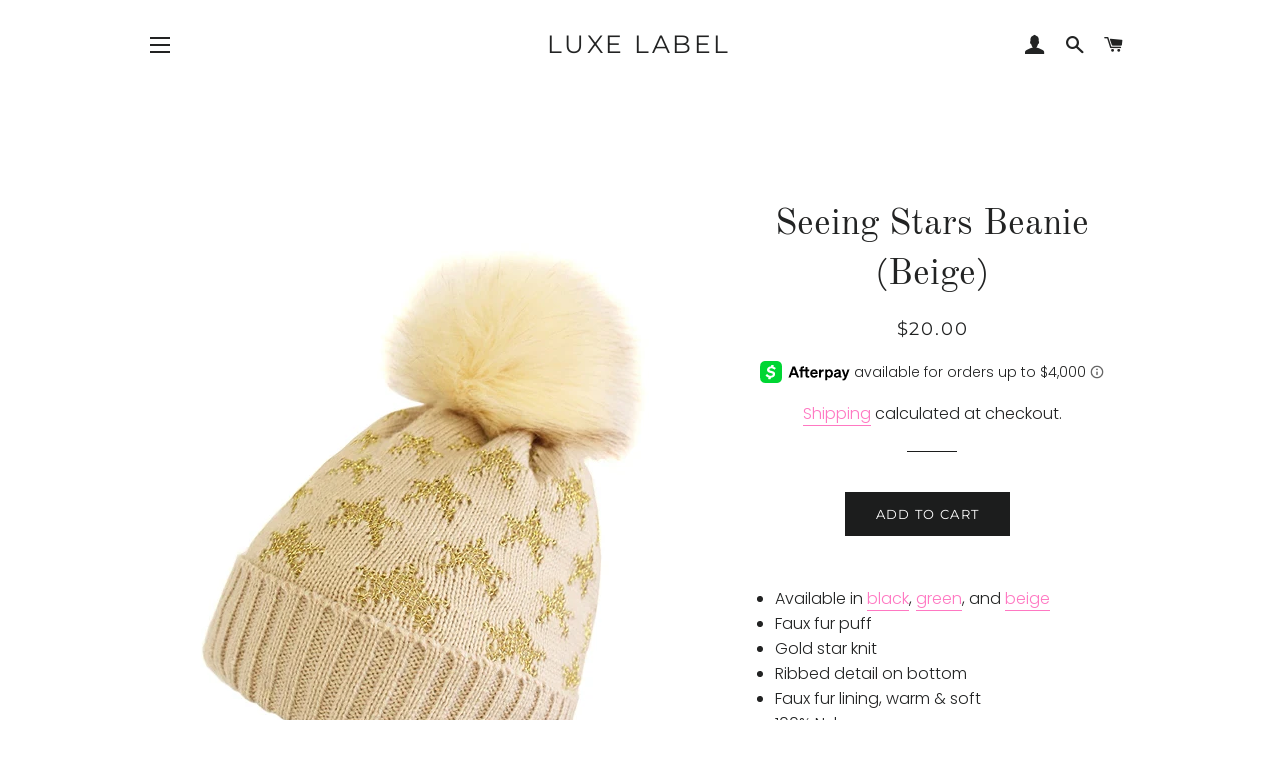

--- FILE ---
content_type: text/html; charset=utf-8
request_url: https://myluxelabel.com/products/seeing-stars-beanie-beige
body_size: 19059
content:
<!doctype html>
<html class="no-js" lang="en">
<head>

  <!-- Basic page needs ================================================== -->
  <meta charset="utf-8">
  <meta http-equiv="X-UA-Compatible" content="IE=edge,chrome=1">

  
    <link rel="shortcut icon" href="//myluxelabel.com/cdn/shop/files/WhiteSmal_7a614e6c-bc7d-47be-8e2e-3762e7246492_32x32.png?v=1614293384" type="image/png" />
  

  <!-- Title and description ================================================== -->
  <title>
  Seeing Stars Beanie (Beige) &ndash; Luxe Label
  </title>

  
  <meta name="description" content="Available in black, green, and beige Faux fur puff Gold star knit Ribbed detail on bottom Faux fur lining, warm &amp;amp; soft 100% Nylon">
  

  <!-- Helpers ================================================== -->
  <!-- /snippets/social-meta-tags.liquid -->




<meta property="og:site_name" content="Luxe Label">
<meta property="og:url" content="https://myluxelabel.com/products/seeing-stars-beanie-beige">
<meta property="og:title" content="Seeing Stars Beanie (Beige)">
<meta property="og:type" content="product">
<meta property="og:description" content="Available in black, green, and beige Faux fur puff Gold star knit Ribbed detail on bottom Faux fur lining, warm &amp;amp; soft 100% Nylon">

  <meta property="og:price:amount" content="20.00">
  <meta property="og:price:currency" content="USD">

<meta property="og:image" content="http://myluxelabel.com/cdn/shop/products/HT-SEESTARS-3_1200x1200.jpg?v=1606008448"><meta property="og:image" content="http://myluxelabel.com/cdn/shop/products/HT-SEESTARS-4_1200x1200.jpg?v=1606008448"><meta property="og:image" content="http://myluxelabel.com/cdn/shop/products/HT-SEESTARS-BLK_1200x1200.jpg?v=1606008451">
<meta property="og:image:secure_url" content="https://myluxelabel.com/cdn/shop/products/HT-SEESTARS-3_1200x1200.jpg?v=1606008448"><meta property="og:image:secure_url" content="https://myluxelabel.com/cdn/shop/products/HT-SEESTARS-4_1200x1200.jpg?v=1606008448"><meta property="og:image:secure_url" content="https://myluxelabel.com/cdn/shop/products/HT-SEESTARS-BLK_1200x1200.jpg?v=1606008451">


  <meta name="twitter:site" content="@myluxelabel">

<meta name="twitter:card" content="summary_large_image">
<meta name="twitter:title" content="Seeing Stars Beanie (Beige)">
<meta name="twitter:description" content="Available in black, green, and beige Faux fur puff Gold star knit Ribbed detail on bottom Faux fur lining, warm &amp;amp; soft 100% Nylon">

  <link rel="canonical" href="https://myluxelabel.com/products/seeing-stars-beanie-beige">
  <meta name="viewport" content="width=device-width,initial-scale=1,shrink-to-fit=no">
  <meta name="theme-color" content="#1c1d1d">

  <!-- CSS ================================================== -->
  <link href="//myluxelabel.com/cdn/shop/t/4/assets/timber.scss.css?v=70829953327776695291759252256" rel="stylesheet" type="text/css" media="all" />
  <link href="//myluxelabel.com/cdn/shop/t/4/assets/theme.scss.css?v=57267969221008216421759252255" rel="stylesheet" type="text/css" media="all" />

  <!-- Sections ================================================== -->
  <script>
    window.theme = window.theme || {};
    theme.strings = {
      zoomClose: "Close (Esc)",
      zoomPrev: "Previous (Left arrow key)",
      zoomNext: "Next (Right arrow key)",
      moneyFormat: "${{amount}}",
      addressError: "Error looking up that address",
      addressNoResults: "No results for that address",
      addressQueryLimit: "You have exceeded the Google API usage limit. Consider upgrading to a \u003ca href=\"https:\/\/developers.google.com\/maps\/premium\/usage-limits\"\u003ePremium Plan\u003c\/a\u003e.",
      authError: "There was a problem authenticating your Google Maps account.",
      cartEmpty: "Your cart is currently empty.",
      cartCookie: "Enable cookies to use the shopping cart",
      cartSavings: "You're saving [savings]"
    };
    theme.settings = {
      cartType: "drawer",
      gridType: "collage"
    };
  </script>

  <script src="//myluxelabel.com/cdn/shop/t/4/assets/jquery-2.2.3.min.js?v=58211863146907186831555109908" type="text/javascript"></script>

  <script src="//myluxelabel.com/cdn/shop/t/4/assets/lazysizes.min.js?v=37531750901115495291555109908" async="async"></script>

  <script src="//myluxelabel.com/cdn/shop/t/4/assets/theme.js?v=31275365107611643231555109915" defer="defer"></script>

  <!-- Header hook for plugins ================================================== -->
  <script>window.performance && window.performance.mark && window.performance.mark('shopify.content_for_header.start');</script><meta name="google-site-verification" content="dVJPxErPKl-MqDD8pOclKY3UVgaWSoPDRN3Diln2wSE">
<meta id="shopify-digital-wallet" name="shopify-digital-wallet" content="/7736197172/digital_wallets/dialog">
<meta name="shopify-checkout-api-token" content="cb246d573aa1b802aca2fd8927dbf964">
<meta id="in-context-paypal-metadata" data-shop-id="7736197172" data-venmo-supported="false" data-environment="production" data-locale="en_US" data-paypal-v4="true" data-currency="USD">
<link rel="alternate" type="application/json+oembed" href="https://myluxelabel.com/products/seeing-stars-beanie-beige.oembed">
<script async="async" src="/checkouts/internal/preloads.js?locale=en-US"></script>
<link rel="preconnect" href="https://shop.app" crossorigin="anonymous">
<script async="async" src="https://shop.app/checkouts/internal/preloads.js?locale=en-US&shop_id=7736197172" crossorigin="anonymous"></script>
<script id="apple-pay-shop-capabilities" type="application/json">{"shopId":7736197172,"countryCode":"US","currencyCode":"USD","merchantCapabilities":["supports3DS"],"merchantId":"gid:\/\/shopify\/Shop\/7736197172","merchantName":"Luxe Label","requiredBillingContactFields":["postalAddress","email"],"requiredShippingContactFields":["postalAddress","email"],"shippingType":"shipping","supportedNetworks":["visa","masterCard","amex","discover","elo","jcb"],"total":{"type":"pending","label":"Luxe Label","amount":"1.00"},"shopifyPaymentsEnabled":true,"supportsSubscriptions":true}</script>
<script id="shopify-features" type="application/json">{"accessToken":"cb246d573aa1b802aca2fd8927dbf964","betas":["rich-media-storefront-analytics"],"domain":"myluxelabel.com","predictiveSearch":true,"shopId":7736197172,"locale":"en"}</script>
<script>var Shopify = Shopify || {};
Shopify.shop = "myluxelabel.myshopify.com";
Shopify.locale = "en";
Shopify.currency = {"active":"USD","rate":"1.0"};
Shopify.country = "US";
Shopify.theme = {"name":"Current brooklyn(Afterpay)","id":38373752884,"schema_name":"Brooklyn","schema_version":"10.2.4","theme_store_id":null,"role":"main"};
Shopify.theme.handle = "null";
Shopify.theme.style = {"id":null,"handle":null};
Shopify.cdnHost = "myluxelabel.com/cdn";
Shopify.routes = Shopify.routes || {};
Shopify.routes.root = "/";</script>
<script type="module">!function(o){(o.Shopify=o.Shopify||{}).modules=!0}(window);</script>
<script>!function(o){function n(){var o=[];function n(){o.push(Array.prototype.slice.apply(arguments))}return n.q=o,n}var t=o.Shopify=o.Shopify||{};t.loadFeatures=n(),t.autoloadFeatures=n()}(window);</script>
<script>
  window.ShopifyPay = window.ShopifyPay || {};
  window.ShopifyPay.apiHost = "shop.app\/pay";
  window.ShopifyPay.redirectState = null;
</script>
<script id="shop-js-analytics" type="application/json">{"pageType":"product"}</script>
<script defer="defer" async type="module" src="//myluxelabel.com/cdn/shopifycloud/shop-js/modules/v2/client.init-shop-cart-sync_BT-GjEfc.en.esm.js"></script>
<script defer="defer" async type="module" src="//myluxelabel.com/cdn/shopifycloud/shop-js/modules/v2/chunk.common_D58fp_Oc.esm.js"></script>
<script defer="defer" async type="module" src="//myluxelabel.com/cdn/shopifycloud/shop-js/modules/v2/chunk.modal_xMitdFEc.esm.js"></script>
<script type="module">
  await import("//myluxelabel.com/cdn/shopifycloud/shop-js/modules/v2/client.init-shop-cart-sync_BT-GjEfc.en.esm.js");
await import("//myluxelabel.com/cdn/shopifycloud/shop-js/modules/v2/chunk.common_D58fp_Oc.esm.js");
await import("//myluxelabel.com/cdn/shopifycloud/shop-js/modules/v2/chunk.modal_xMitdFEc.esm.js");

  window.Shopify.SignInWithShop?.initShopCartSync?.({"fedCMEnabled":true,"windoidEnabled":true});

</script>
<script>
  window.Shopify = window.Shopify || {};
  if (!window.Shopify.featureAssets) window.Shopify.featureAssets = {};
  window.Shopify.featureAssets['shop-js'] = {"shop-cart-sync":["modules/v2/client.shop-cart-sync_DZOKe7Ll.en.esm.js","modules/v2/chunk.common_D58fp_Oc.esm.js","modules/v2/chunk.modal_xMitdFEc.esm.js"],"init-fed-cm":["modules/v2/client.init-fed-cm_B6oLuCjv.en.esm.js","modules/v2/chunk.common_D58fp_Oc.esm.js","modules/v2/chunk.modal_xMitdFEc.esm.js"],"shop-cash-offers":["modules/v2/client.shop-cash-offers_D2sdYoxE.en.esm.js","modules/v2/chunk.common_D58fp_Oc.esm.js","modules/v2/chunk.modal_xMitdFEc.esm.js"],"shop-login-button":["modules/v2/client.shop-login-button_QeVjl5Y3.en.esm.js","modules/v2/chunk.common_D58fp_Oc.esm.js","modules/v2/chunk.modal_xMitdFEc.esm.js"],"pay-button":["modules/v2/client.pay-button_DXTOsIq6.en.esm.js","modules/v2/chunk.common_D58fp_Oc.esm.js","modules/v2/chunk.modal_xMitdFEc.esm.js"],"shop-button":["modules/v2/client.shop-button_DQZHx9pm.en.esm.js","modules/v2/chunk.common_D58fp_Oc.esm.js","modules/v2/chunk.modal_xMitdFEc.esm.js"],"avatar":["modules/v2/client.avatar_BTnouDA3.en.esm.js"],"init-windoid":["modules/v2/client.init-windoid_CR1B-cfM.en.esm.js","modules/v2/chunk.common_D58fp_Oc.esm.js","modules/v2/chunk.modal_xMitdFEc.esm.js"],"init-shop-for-new-customer-accounts":["modules/v2/client.init-shop-for-new-customer-accounts_C_vY_xzh.en.esm.js","modules/v2/client.shop-login-button_QeVjl5Y3.en.esm.js","modules/v2/chunk.common_D58fp_Oc.esm.js","modules/v2/chunk.modal_xMitdFEc.esm.js"],"init-shop-email-lookup-coordinator":["modules/v2/client.init-shop-email-lookup-coordinator_BI7n9ZSv.en.esm.js","modules/v2/chunk.common_D58fp_Oc.esm.js","modules/v2/chunk.modal_xMitdFEc.esm.js"],"init-shop-cart-sync":["modules/v2/client.init-shop-cart-sync_BT-GjEfc.en.esm.js","modules/v2/chunk.common_D58fp_Oc.esm.js","modules/v2/chunk.modal_xMitdFEc.esm.js"],"shop-toast-manager":["modules/v2/client.shop-toast-manager_DiYdP3xc.en.esm.js","modules/v2/chunk.common_D58fp_Oc.esm.js","modules/v2/chunk.modal_xMitdFEc.esm.js"],"init-customer-accounts":["modules/v2/client.init-customer-accounts_D9ZNqS-Q.en.esm.js","modules/v2/client.shop-login-button_QeVjl5Y3.en.esm.js","modules/v2/chunk.common_D58fp_Oc.esm.js","modules/v2/chunk.modal_xMitdFEc.esm.js"],"init-customer-accounts-sign-up":["modules/v2/client.init-customer-accounts-sign-up_iGw4briv.en.esm.js","modules/v2/client.shop-login-button_QeVjl5Y3.en.esm.js","modules/v2/chunk.common_D58fp_Oc.esm.js","modules/v2/chunk.modal_xMitdFEc.esm.js"],"shop-follow-button":["modules/v2/client.shop-follow-button_CqMgW2wH.en.esm.js","modules/v2/chunk.common_D58fp_Oc.esm.js","modules/v2/chunk.modal_xMitdFEc.esm.js"],"checkout-modal":["modules/v2/client.checkout-modal_xHeaAweL.en.esm.js","modules/v2/chunk.common_D58fp_Oc.esm.js","modules/v2/chunk.modal_xMitdFEc.esm.js"],"shop-login":["modules/v2/client.shop-login_D91U-Q7h.en.esm.js","modules/v2/chunk.common_D58fp_Oc.esm.js","modules/v2/chunk.modal_xMitdFEc.esm.js"],"lead-capture":["modules/v2/client.lead-capture_BJmE1dJe.en.esm.js","modules/v2/chunk.common_D58fp_Oc.esm.js","modules/v2/chunk.modal_xMitdFEc.esm.js"],"payment-terms":["modules/v2/client.payment-terms_Ci9AEqFq.en.esm.js","modules/v2/chunk.common_D58fp_Oc.esm.js","modules/v2/chunk.modal_xMitdFEc.esm.js"]};
</script>
<script id="__st">var __st={"a":7736197172,"offset":-18000,"reqid":"d6fc3742-a542-40d6-8747-a7426ffc2bc5-1769398556","pageurl":"myluxelabel.com\/products\/seeing-stars-beanie-beige","u":"b236676bd9cf","p":"product","rtyp":"product","rid":4523392499810};</script>
<script>window.ShopifyPaypalV4VisibilityTracking = true;</script>
<script id="captcha-bootstrap">!function(){'use strict';const t='contact',e='account',n='new_comment',o=[[t,t],['blogs',n],['comments',n],[t,'customer']],c=[[e,'customer_login'],[e,'guest_login'],[e,'recover_customer_password'],[e,'create_customer']],r=t=>t.map((([t,e])=>`form[action*='/${t}']:not([data-nocaptcha='true']) input[name='form_type'][value='${e}']`)).join(','),a=t=>()=>t?[...document.querySelectorAll(t)].map((t=>t.form)):[];function s(){const t=[...o],e=r(t);return a(e)}const i='password',u='form_key',d=['recaptcha-v3-token','g-recaptcha-response','h-captcha-response',i],f=()=>{try{return window.sessionStorage}catch{return}},m='__shopify_v',_=t=>t.elements[u];function p(t,e,n=!1){try{const o=window.sessionStorage,c=JSON.parse(o.getItem(e)),{data:r}=function(t){const{data:e,action:n}=t;return t[m]||n?{data:e,action:n}:{data:t,action:n}}(c);for(const[e,n]of Object.entries(r))t.elements[e]&&(t.elements[e].value=n);n&&o.removeItem(e)}catch(o){console.error('form repopulation failed',{error:o})}}const l='form_type',E='cptcha';function T(t){t.dataset[E]=!0}const w=window,h=w.document,L='Shopify',v='ce_forms',y='captcha';let A=!1;((t,e)=>{const n=(g='f06e6c50-85a8-45c8-87d0-21a2b65856fe',I='https://cdn.shopify.com/shopifycloud/storefront-forms-hcaptcha/ce_storefront_forms_captcha_hcaptcha.v1.5.2.iife.js',D={infoText:'Protected by hCaptcha',privacyText:'Privacy',termsText:'Terms'},(t,e,n)=>{const o=w[L][v],c=o.bindForm;if(c)return c(t,g,e,D).then(n);var r;o.q.push([[t,g,e,D],n]),r=I,A||(h.body.append(Object.assign(h.createElement('script'),{id:'captcha-provider',async:!0,src:r})),A=!0)});var g,I,D;w[L]=w[L]||{},w[L][v]=w[L][v]||{},w[L][v].q=[],w[L][y]=w[L][y]||{},w[L][y].protect=function(t,e){n(t,void 0,e),T(t)},Object.freeze(w[L][y]),function(t,e,n,w,h,L){const[v,y,A,g]=function(t,e,n){const i=e?o:[],u=t?c:[],d=[...i,...u],f=r(d),m=r(i),_=r(d.filter((([t,e])=>n.includes(e))));return[a(f),a(m),a(_),s()]}(w,h,L),I=t=>{const e=t.target;return e instanceof HTMLFormElement?e:e&&e.form},D=t=>v().includes(t);t.addEventListener('submit',(t=>{const e=I(t);if(!e)return;const n=D(e)&&!e.dataset.hcaptchaBound&&!e.dataset.recaptchaBound,o=_(e),c=g().includes(e)&&(!o||!o.value);(n||c)&&t.preventDefault(),c&&!n&&(function(t){try{if(!f())return;!function(t){const e=f();if(!e)return;const n=_(t);if(!n)return;const o=n.value;o&&e.removeItem(o)}(t);const e=Array.from(Array(32),(()=>Math.random().toString(36)[2])).join('');!function(t,e){_(t)||t.append(Object.assign(document.createElement('input'),{type:'hidden',name:u})),t.elements[u].value=e}(t,e),function(t,e){const n=f();if(!n)return;const o=[...t.querySelectorAll(`input[type='${i}']`)].map((({name:t})=>t)),c=[...d,...o],r={};for(const[a,s]of new FormData(t).entries())c.includes(a)||(r[a]=s);n.setItem(e,JSON.stringify({[m]:1,action:t.action,data:r}))}(t,e)}catch(e){console.error('failed to persist form',e)}}(e),e.submit())}));const S=(t,e)=>{t&&!t.dataset[E]&&(n(t,e.some((e=>e===t))),T(t))};for(const o of['focusin','change'])t.addEventListener(o,(t=>{const e=I(t);D(e)&&S(e,y())}));const B=e.get('form_key'),M=e.get(l),P=B&&M;t.addEventListener('DOMContentLoaded',(()=>{const t=y();if(P)for(const e of t)e.elements[l].value===M&&p(e,B);[...new Set([...A(),...v().filter((t=>'true'===t.dataset.shopifyCaptcha))])].forEach((e=>S(e,t)))}))}(h,new URLSearchParams(w.location.search),n,t,e,['guest_login'])})(!0,!0)}();</script>
<script integrity="sha256-4kQ18oKyAcykRKYeNunJcIwy7WH5gtpwJnB7kiuLZ1E=" data-source-attribution="shopify.loadfeatures" defer="defer" src="//myluxelabel.com/cdn/shopifycloud/storefront/assets/storefront/load_feature-a0a9edcb.js" crossorigin="anonymous"></script>
<script crossorigin="anonymous" defer="defer" src="//myluxelabel.com/cdn/shopifycloud/storefront/assets/shopify_pay/storefront-65b4c6d7.js?v=20250812"></script>
<script data-source-attribution="shopify.dynamic_checkout.dynamic.init">var Shopify=Shopify||{};Shopify.PaymentButton=Shopify.PaymentButton||{isStorefrontPortableWallets:!0,init:function(){window.Shopify.PaymentButton.init=function(){};var t=document.createElement("script");t.src="https://myluxelabel.com/cdn/shopifycloud/portable-wallets/latest/portable-wallets.en.js",t.type="module",document.head.appendChild(t)}};
</script>
<script data-source-attribution="shopify.dynamic_checkout.buyer_consent">
  function portableWalletsHideBuyerConsent(e){var t=document.getElementById("shopify-buyer-consent"),n=document.getElementById("shopify-subscription-policy-button");t&&n&&(t.classList.add("hidden"),t.setAttribute("aria-hidden","true"),n.removeEventListener("click",e))}function portableWalletsShowBuyerConsent(e){var t=document.getElementById("shopify-buyer-consent"),n=document.getElementById("shopify-subscription-policy-button");t&&n&&(t.classList.remove("hidden"),t.removeAttribute("aria-hidden"),n.addEventListener("click",e))}window.Shopify?.PaymentButton&&(window.Shopify.PaymentButton.hideBuyerConsent=portableWalletsHideBuyerConsent,window.Shopify.PaymentButton.showBuyerConsent=portableWalletsShowBuyerConsent);
</script>
<script data-source-attribution="shopify.dynamic_checkout.cart.bootstrap">document.addEventListener("DOMContentLoaded",(function(){function t(){return document.querySelector("shopify-accelerated-checkout-cart, shopify-accelerated-checkout")}if(t())Shopify.PaymentButton.init();else{new MutationObserver((function(e,n){t()&&(Shopify.PaymentButton.init(),n.disconnect())})).observe(document.body,{childList:!0,subtree:!0})}}));
</script>
<link id="shopify-accelerated-checkout-styles" rel="stylesheet" media="screen" href="https://myluxelabel.com/cdn/shopifycloud/portable-wallets/latest/accelerated-checkout-backwards-compat.css" crossorigin="anonymous">
<style id="shopify-accelerated-checkout-cart">
        #shopify-buyer-consent {
  margin-top: 1em;
  display: inline-block;
  width: 100%;
}

#shopify-buyer-consent.hidden {
  display: none;
}

#shopify-subscription-policy-button {
  background: none;
  border: none;
  padding: 0;
  text-decoration: underline;
  font-size: inherit;
  cursor: pointer;
}

#shopify-subscription-policy-button::before {
  box-shadow: none;
}

      </style>

<script>window.performance && window.performance.mark && window.performance.mark('shopify.content_for_header.end');</script>

  <script src="//myluxelabel.com/cdn/shop/t/4/assets/modernizr.min.js?v=21391054748206432451555109909" type="text/javascript"></script>

  
  

<link href="https://monorail-edge.shopifysvc.com" rel="dns-prefetch">
<script>(function(){if ("sendBeacon" in navigator && "performance" in window) {try {var session_token_from_headers = performance.getEntriesByType('navigation')[0].serverTiming.find(x => x.name == '_s').description;} catch {var session_token_from_headers = undefined;}var session_cookie_matches = document.cookie.match(/_shopify_s=([^;]*)/);var session_token_from_cookie = session_cookie_matches && session_cookie_matches.length === 2 ? session_cookie_matches[1] : "";var session_token = session_token_from_headers || session_token_from_cookie || "";function handle_abandonment_event(e) {var entries = performance.getEntries().filter(function(entry) {return /monorail-edge.shopifysvc.com/.test(entry.name);});if (!window.abandonment_tracked && entries.length === 0) {window.abandonment_tracked = true;var currentMs = Date.now();var navigation_start = performance.timing.navigationStart;var payload = {shop_id: 7736197172,url: window.location.href,navigation_start,duration: currentMs - navigation_start,session_token,page_type: "product"};window.navigator.sendBeacon("https://monorail-edge.shopifysvc.com/v1/produce", JSON.stringify({schema_id: "online_store_buyer_site_abandonment/1.1",payload: payload,metadata: {event_created_at_ms: currentMs,event_sent_at_ms: currentMs}}));}}window.addEventListener('pagehide', handle_abandonment_event);}}());</script>
<script id="web-pixels-manager-setup">(function e(e,d,r,n,o){if(void 0===o&&(o={}),!Boolean(null===(a=null===(i=window.Shopify)||void 0===i?void 0:i.analytics)||void 0===a?void 0:a.replayQueue)){var i,a;window.Shopify=window.Shopify||{};var t=window.Shopify;t.analytics=t.analytics||{};var s=t.analytics;s.replayQueue=[],s.publish=function(e,d,r){return s.replayQueue.push([e,d,r]),!0};try{self.performance.mark("wpm:start")}catch(e){}var l=function(){var e={modern:/Edge?\/(1{2}[4-9]|1[2-9]\d|[2-9]\d{2}|\d{4,})\.\d+(\.\d+|)|Firefox\/(1{2}[4-9]|1[2-9]\d|[2-9]\d{2}|\d{4,})\.\d+(\.\d+|)|Chrom(ium|e)\/(9{2}|\d{3,})\.\d+(\.\d+|)|(Maci|X1{2}).+ Version\/(15\.\d+|(1[6-9]|[2-9]\d|\d{3,})\.\d+)([,.]\d+|)( \(\w+\)|)( Mobile\/\w+|) Safari\/|Chrome.+OPR\/(9{2}|\d{3,})\.\d+\.\d+|(CPU[ +]OS|iPhone[ +]OS|CPU[ +]iPhone|CPU IPhone OS|CPU iPad OS)[ +]+(15[._]\d+|(1[6-9]|[2-9]\d|\d{3,})[._]\d+)([._]\d+|)|Android:?[ /-](13[3-9]|1[4-9]\d|[2-9]\d{2}|\d{4,})(\.\d+|)(\.\d+|)|Android.+Firefox\/(13[5-9]|1[4-9]\d|[2-9]\d{2}|\d{4,})\.\d+(\.\d+|)|Android.+Chrom(ium|e)\/(13[3-9]|1[4-9]\d|[2-9]\d{2}|\d{4,})\.\d+(\.\d+|)|SamsungBrowser\/([2-9]\d|\d{3,})\.\d+/,legacy:/Edge?\/(1[6-9]|[2-9]\d|\d{3,})\.\d+(\.\d+|)|Firefox\/(5[4-9]|[6-9]\d|\d{3,})\.\d+(\.\d+|)|Chrom(ium|e)\/(5[1-9]|[6-9]\d|\d{3,})\.\d+(\.\d+|)([\d.]+$|.*Safari\/(?![\d.]+ Edge\/[\d.]+$))|(Maci|X1{2}).+ Version\/(10\.\d+|(1[1-9]|[2-9]\d|\d{3,})\.\d+)([,.]\d+|)( \(\w+\)|)( Mobile\/\w+|) Safari\/|Chrome.+OPR\/(3[89]|[4-9]\d|\d{3,})\.\d+\.\d+|(CPU[ +]OS|iPhone[ +]OS|CPU[ +]iPhone|CPU IPhone OS|CPU iPad OS)[ +]+(10[._]\d+|(1[1-9]|[2-9]\d|\d{3,})[._]\d+)([._]\d+|)|Android:?[ /-](13[3-9]|1[4-9]\d|[2-9]\d{2}|\d{4,})(\.\d+|)(\.\d+|)|Mobile Safari.+OPR\/([89]\d|\d{3,})\.\d+\.\d+|Android.+Firefox\/(13[5-9]|1[4-9]\d|[2-9]\d{2}|\d{4,})\.\d+(\.\d+|)|Android.+Chrom(ium|e)\/(13[3-9]|1[4-9]\d|[2-9]\d{2}|\d{4,})\.\d+(\.\d+|)|Android.+(UC? ?Browser|UCWEB|U3)[ /]?(15\.([5-9]|\d{2,})|(1[6-9]|[2-9]\d|\d{3,})\.\d+)\.\d+|SamsungBrowser\/(5\.\d+|([6-9]|\d{2,})\.\d+)|Android.+MQ{2}Browser\/(14(\.(9|\d{2,})|)|(1[5-9]|[2-9]\d|\d{3,})(\.\d+|))(\.\d+|)|K[Aa][Ii]OS\/(3\.\d+|([4-9]|\d{2,})\.\d+)(\.\d+|)/},d=e.modern,r=e.legacy,n=navigator.userAgent;return n.match(d)?"modern":n.match(r)?"legacy":"unknown"}(),u="modern"===l?"modern":"legacy",c=(null!=n?n:{modern:"",legacy:""})[u],f=function(e){return[e.baseUrl,"/wpm","/b",e.hashVersion,"modern"===e.buildTarget?"m":"l",".js"].join("")}({baseUrl:d,hashVersion:r,buildTarget:u}),m=function(e){var d=e.version,r=e.bundleTarget,n=e.surface,o=e.pageUrl,i=e.monorailEndpoint;return{emit:function(e){var a=e.status,t=e.errorMsg,s=(new Date).getTime(),l=JSON.stringify({metadata:{event_sent_at_ms:s},events:[{schema_id:"web_pixels_manager_load/3.1",payload:{version:d,bundle_target:r,page_url:o,status:a,surface:n,error_msg:t},metadata:{event_created_at_ms:s}}]});if(!i)return console&&console.warn&&console.warn("[Web Pixels Manager] No Monorail endpoint provided, skipping logging."),!1;try{return self.navigator.sendBeacon.bind(self.navigator)(i,l)}catch(e){}var u=new XMLHttpRequest;try{return u.open("POST",i,!0),u.setRequestHeader("Content-Type","text/plain"),u.send(l),!0}catch(e){return console&&console.warn&&console.warn("[Web Pixels Manager] Got an unhandled error while logging to Monorail."),!1}}}}({version:r,bundleTarget:l,surface:e.surface,pageUrl:self.location.href,monorailEndpoint:e.monorailEndpoint});try{o.browserTarget=l,function(e){var d=e.src,r=e.async,n=void 0===r||r,o=e.onload,i=e.onerror,a=e.sri,t=e.scriptDataAttributes,s=void 0===t?{}:t,l=document.createElement("script"),u=document.querySelector("head"),c=document.querySelector("body");if(l.async=n,l.src=d,a&&(l.integrity=a,l.crossOrigin="anonymous"),s)for(var f in s)if(Object.prototype.hasOwnProperty.call(s,f))try{l.dataset[f]=s[f]}catch(e){}if(o&&l.addEventListener("load",o),i&&l.addEventListener("error",i),u)u.appendChild(l);else{if(!c)throw new Error("Did not find a head or body element to append the script");c.appendChild(l)}}({src:f,async:!0,onload:function(){if(!function(){var e,d;return Boolean(null===(d=null===(e=window.Shopify)||void 0===e?void 0:e.analytics)||void 0===d?void 0:d.initialized)}()){var d=window.webPixelsManager.init(e)||void 0;if(d){var r=window.Shopify.analytics;r.replayQueue.forEach((function(e){var r=e[0],n=e[1],o=e[2];d.publishCustomEvent(r,n,o)})),r.replayQueue=[],r.publish=d.publishCustomEvent,r.visitor=d.visitor,r.initialized=!0}}},onerror:function(){return m.emit({status:"failed",errorMsg:"".concat(f," has failed to load")})},sri:function(e){var d=/^sha384-[A-Za-z0-9+/=]+$/;return"string"==typeof e&&d.test(e)}(c)?c:"",scriptDataAttributes:o}),m.emit({status:"loading"})}catch(e){m.emit({status:"failed",errorMsg:(null==e?void 0:e.message)||"Unknown error"})}}})({shopId: 7736197172,storefrontBaseUrl: "https://myluxelabel.com",extensionsBaseUrl: "https://extensions.shopifycdn.com/cdn/shopifycloud/web-pixels-manager",monorailEndpoint: "https://monorail-edge.shopifysvc.com/unstable/produce_batch",surface: "storefront-renderer",enabledBetaFlags: ["2dca8a86"],webPixelsConfigList: [{"id":"469958754","configuration":"{\"config\":\"{\\\"pixel_id\\\":\\\"AW-676845206\\\",\\\"target_country\\\":\\\"US\\\",\\\"gtag_events\\\":[{\\\"type\\\":\\\"page_view\\\",\\\"action_label\\\":\\\"AW-676845206\\\/b1W7CLGtt7kBEJat38IC\\\"},{\\\"type\\\":\\\"purchase\\\",\\\"action_label\\\":\\\"AW-676845206\\\/-3NLCLStt7kBEJat38IC\\\"},{\\\"type\\\":\\\"view_item\\\",\\\"action_label\\\":\\\"AW-676845206\\\/gHacCLett7kBEJat38IC\\\"},{\\\"type\\\":\\\"add_to_cart\\\",\\\"action_label\\\":\\\"AW-676845206\\\/NqcxCLqtt7kBEJat38IC\\\"},{\\\"type\\\":\\\"begin_checkout\\\",\\\"action_label\\\":\\\"AW-676845206\\\/n844CL2tt7kBEJat38IC\\\"},{\\\"type\\\":\\\"search\\\",\\\"action_label\\\":\\\"AW-676845206\\\/-x3-CMCtt7kBEJat38IC\\\"},{\\\"type\\\":\\\"add_payment_info\\\",\\\"action_label\\\":\\\"AW-676845206\\\/5kBCCMOtt7kBEJat38IC\\\"}],\\\"enable_monitoring_mode\\\":false}\"}","eventPayloadVersion":"v1","runtimeContext":"OPEN","scriptVersion":"b2a88bafab3e21179ed38636efcd8a93","type":"APP","apiClientId":1780363,"privacyPurposes":[],"dataSharingAdjustments":{"protectedCustomerApprovalScopes":["read_customer_address","read_customer_email","read_customer_name","read_customer_personal_data","read_customer_phone"]}},{"id":"153092194","configuration":"{\"pixel_id\":\"181576815805606\",\"pixel_type\":\"facebook_pixel\",\"metaapp_system_user_token\":\"-\"}","eventPayloadVersion":"v1","runtimeContext":"OPEN","scriptVersion":"ca16bc87fe92b6042fbaa3acc2fbdaa6","type":"APP","apiClientId":2329312,"privacyPurposes":["ANALYTICS","MARKETING","SALE_OF_DATA"],"dataSharingAdjustments":{"protectedCustomerApprovalScopes":["read_customer_address","read_customer_email","read_customer_name","read_customer_personal_data","read_customer_phone"]}},{"id":"56623202","configuration":"{\"tagID\":\"2613993650348\"}","eventPayloadVersion":"v1","runtimeContext":"STRICT","scriptVersion":"18031546ee651571ed29edbe71a3550b","type":"APP","apiClientId":3009811,"privacyPurposes":["ANALYTICS","MARKETING","SALE_OF_DATA"],"dataSharingAdjustments":{"protectedCustomerApprovalScopes":["read_customer_address","read_customer_email","read_customer_name","read_customer_personal_data","read_customer_phone"]}},{"id":"99057762","eventPayloadVersion":"v1","runtimeContext":"LAX","scriptVersion":"1","type":"CUSTOM","privacyPurposes":["ANALYTICS"],"name":"Google Analytics tag (migrated)"},{"id":"shopify-app-pixel","configuration":"{}","eventPayloadVersion":"v1","runtimeContext":"STRICT","scriptVersion":"0450","apiClientId":"shopify-pixel","type":"APP","privacyPurposes":["ANALYTICS","MARKETING"]},{"id":"shopify-custom-pixel","eventPayloadVersion":"v1","runtimeContext":"LAX","scriptVersion":"0450","apiClientId":"shopify-pixel","type":"CUSTOM","privacyPurposes":["ANALYTICS","MARKETING"]}],isMerchantRequest: false,initData: {"shop":{"name":"Luxe Label","paymentSettings":{"currencyCode":"USD"},"myshopifyDomain":"myluxelabel.myshopify.com","countryCode":"US","storefrontUrl":"https:\/\/myluxelabel.com"},"customer":null,"cart":null,"checkout":null,"productVariants":[{"price":{"amount":20.0,"currencyCode":"USD"},"product":{"title":"Seeing Stars Beanie (Beige)","vendor":"Luxe Label","id":"4523392499810","untranslatedTitle":"Seeing Stars Beanie (Beige)","url":"\/products\/seeing-stars-beanie-beige","type":"Accessories"},"id":"32041617653858","image":{"src":"\/\/myluxelabel.com\/cdn\/shop\/products\/HT-SEESTARS-3.jpg?v=1606008448"},"sku":"HT-SEESTARS-BGE","title":"Default Title","untranslatedTitle":"Default Title"}],"purchasingCompany":null},},"https://myluxelabel.com/cdn","fcfee988w5aeb613cpc8e4bc33m6693e112",{"modern":"","legacy":""},{"shopId":"7736197172","storefrontBaseUrl":"https:\/\/myluxelabel.com","extensionBaseUrl":"https:\/\/extensions.shopifycdn.com\/cdn\/shopifycloud\/web-pixels-manager","surface":"storefront-renderer","enabledBetaFlags":"[\"2dca8a86\"]","isMerchantRequest":"false","hashVersion":"fcfee988w5aeb613cpc8e4bc33m6693e112","publish":"custom","events":"[[\"page_viewed\",{}],[\"product_viewed\",{\"productVariant\":{\"price\":{\"amount\":20.0,\"currencyCode\":\"USD\"},\"product\":{\"title\":\"Seeing Stars Beanie (Beige)\",\"vendor\":\"Luxe Label\",\"id\":\"4523392499810\",\"untranslatedTitle\":\"Seeing Stars Beanie (Beige)\",\"url\":\"\/products\/seeing-stars-beanie-beige\",\"type\":\"Accessories\"},\"id\":\"32041617653858\",\"image\":{\"src\":\"\/\/myluxelabel.com\/cdn\/shop\/products\/HT-SEESTARS-3.jpg?v=1606008448\"},\"sku\":\"HT-SEESTARS-BGE\",\"title\":\"Default Title\",\"untranslatedTitle\":\"Default Title\"}}]]"});</script><script>
  window.ShopifyAnalytics = window.ShopifyAnalytics || {};
  window.ShopifyAnalytics.meta = window.ShopifyAnalytics.meta || {};
  window.ShopifyAnalytics.meta.currency = 'USD';
  var meta = {"product":{"id":4523392499810,"gid":"gid:\/\/shopify\/Product\/4523392499810","vendor":"Luxe Label","type":"Accessories","handle":"seeing-stars-beanie-beige","variants":[{"id":32041617653858,"price":2000,"name":"Seeing Stars Beanie (Beige)","public_title":null,"sku":"HT-SEESTARS-BGE"}],"remote":false},"page":{"pageType":"product","resourceType":"product","resourceId":4523392499810,"requestId":"d6fc3742-a542-40d6-8747-a7426ffc2bc5-1769398556"}};
  for (var attr in meta) {
    window.ShopifyAnalytics.meta[attr] = meta[attr];
  }
</script>
<script class="analytics">
  (function () {
    var customDocumentWrite = function(content) {
      var jquery = null;

      if (window.jQuery) {
        jquery = window.jQuery;
      } else if (window.Checkout && window.Checkout.$) {
        jquery = window.Checkout.$;
      }

      if (jquery) {
        jquery('body').append(content);
      }
    };

    var hasLoggedConversion = function(token) {
      if (token) {
        return document.cookie.indexOf('loggedConversion=' + token) !== -1;
      }
      return false;
    }

    var setCookieIfConversion = function(token) {
      if (token) {
        var twoMonthsFromNow = new Date(Date.now());
        twoMonthsFromNow.setMonth(twoMonthsFromNow.getMonth() + 2);

        document.cookie = 'loggedConversion=' + token + '; expires=' + twoMonthsFromNow;
      }
    }

    var trekkie = window.ShopifyAnalytics.lib = window.trekkie = window.trekkie || [];
    if (trekkie.integrations) {
      return;
    }
    trekkie.methods = [
      'identify',
      'page',
      'ready',
      'track',
      'trackForm',
      'trackLink'
    ];
    trekkie.factory = function(method) {
      return function() {
        var args = Array.prototype.slice.call(arguments);
        args.unshift(method);
        trekkie.push(args);
        return trekkie;
      };
    };
    for (var i = 0; i < trekkie.methods.length; i++) {
      var key = trekkie.methods[i];
      trekkie[key] = trekkie.factory(key);
    }
    trekkie.load = function(config) {
      trekkie.config = config || {};
      trekkie.config.initialDocumentCookie = document.cookie;
      var first = document.getElementsByTagName('script')[0];
      var script = document.createElement('script');
      script.type = 'text/javascript';
      script.onerror = function(e) {
        var scriptFallback = document.createElement('script');
        scriptFallback.type = 'text/javascript';
        scriptFallback.onerror = function(error) {
                var Monorail = {
      produce: function produce(monorailDomain, schemaId, payload) {
        var currentMs = new Date().getTime();
        var event = {
          schema_id: schemaId,
          payload: payload,
          metadata: {
            event_created_at_ms: currentMs,
            event_sent_at_ms: currentMs
          }
        };
        return Monorail.sendRequest("https://" + monorailDomain + "/v1/produce", JSON.stringify(event));
      },
      sendRequest: function sendRequest(endpointUrl, payload) {
        // Try the sendBeacon API
        if (window && window.navigator && typeof window.navigator.sendBeacon === 'function' && typeof window.Blob === 'function' && !Monorail.isIos12()) {
          var blobData = new window.Blob([payload], {
            type: 'text/plain'
          });

          if (window.navigator.sendBeacon(endpointUrl, blobData)) {
            return true;
          } // sendBeacon was not successful

        } // XHR beacon

        var xhr = new XMLHttpRequest();

        try {
          xhr.open('POST', endpointUrl);
          xhr.setRequestHeader('Content-Type', 'text/plain');
          xhr.send(payload);
        } catch (e) {
          console.log(e);
        }

        return false;
      },
      isIos12: function isIos12() {
        return window.navigator.userAgent.lastIndexOf('iPhone; CPU iPhone OS 12_') !== -1 || window.navigator.userAgent.lastIndexOf('iPad; CPU OS 12_') !== -1;
      }
    };
    Monorail.produce('monorail-edge.shopifysvc.com',
      'trekkie_storefront_load_errors/1.1',
      {shop_id: 7736197172,
      theme_id: 38373752884,
      app_name: "storefront",
      context_url: window.location.href,
      source_url: "//myluxelabel.com/cdn/s/trekkie.storefront.8d95595f799fbf7e1d32231b9a28fd43b70c67d3.min.js"});

        };
        scriptFallback.async = true;
        scriptFallback.src = '//myluxelabel.com/cdn/s/trekkie.storefront.8d95595f799fbf7e1d32231b9a28fd43b70c67d3.min.js';
        first.parentNode.insertBefore(scriptFallback, first);
      };
      script.async = true;
      script.src = '//myluxelabel.com/cdn/s/trekkie.storefront.8d95595f799fbf7e1d32231b9a28fd43b70c67d3.min.js';
      first.parentNode.insertBefore(script, first);
    };
    trekkie.load(
      {"Trekkie":{"appName":"storefront","development":false,"defaultAttributes":{"shopId":7736197172,"isMerchantRequest":null,"themeId":38373752884,"themeCityHash":"14722644022768788000","contentLanguage":"en","currency":"USD","eventMetadataId":"5ff527bc-e2a5-4a89-9b0d-854fd0615bea"},"isServerSideCookieWritingEnabled":true,"monorailRegion":"shop_domain","enabledBetaFlags":["65f19447"]},"Session Attribution":{},"S2S":{"facebookCapiEnabled":true,"source":"trekkie-storefront-renderer","apiClientId":580111}}
    );

    var loaded = false;
    trekkie.ready(function() {
      if (loaded) return;
      loaded = true;

      window.ShopifyAnalytics.lib = window.trekkie;

      var originalDocumentWrite = document.write;
      document.write = customDocumentWrite;
      try { window.ShopifyAnalytics.merchantGoogleAnalytics.call(this); } catch(error) {};
      document.write = originalDocumentWrite;

      window.ShopifyAnalytics.lib.page(null,{"pageType":"product","resourceType":"product","resourceId":4523392499810,"requestId":"d6fc3742-a542-40d6-8747-a7426ffc2bc5-1769398556","shopifyEmitted":true});

      var match = window.location.pathname.match(/checkouts\/(.+)\/(thank_you|post_purchase)/)
      var token = match? match[1]: undefined;
      if (!hasLoggedConversion(token)) {
        setCookieIfConversion(token);
        window.ShopifyAnalytics.lib.track("Viewed Product",{"currency":"USD","variantId":32041617653858,"productId":4523392499810,"productGid":"gid:\/\/shopify\/Product\/4523392499810","name":"Seeing Stars Beanie (Beige)","price":"20.00","sku":"HT-SEESTARS-BGE","brand":"Luxe Label","variant":null,"category":"Accessories","nonInteraction":true,"remote":false},undefined,undefined,{"shopifyEmitted":true});
      window.ShopifyAnalytics.lib.track("monorail:\/\/trekkie_storefront_viewed_product\/1.1",{"currency":"USD","variantId":32041617653858,"productId":4523392499810,"productGid":"gid:\/\/shopify\/Product\/4523392499810","name":"Seeing Stars Beanie (Beige)","price":"20.00","sku":"HT-SEESTARS-BGE","brand":"Luxe Label","variant":null,"category":"Accessories","nonInteraction":true,"remote":false,"referer":"https:\/\/myluxelabel.com\/products\/seeing-stars-beanie-beige"});
      }
    });


        var eventsListenerScript = document.createElement('script');
        eventsListenerScript.async = true;
        eventsListenerScript.src = "//myluxelabel.com/cdn/shopifycloud/storefront/assets/shop_events_listener-3da45d37.js";
        document.getElementsByTagName('head')[0].appendChild(eventsListenerScript);

})();</script>
  <script>
  if (!window.ga || (window.ga && typeof window.ga !== 'function')) {
    window.ga = function ga() {
      (window.ga.q = window.ga.q || []).push(arguments);
      if (window.Shopify && window.Shopify.analytics && typeof window.Shopify.analytics.publish === 'function') {
        window.Shopify.analytics.publish("ga_stub_called", {}, {sendTo: "google_osp_migration"});
      }
      console.error("Shopify's Google Analytics stub called with:", Array.from(arguments), "\nSee https://help.shopify.com/manual/promoting-marketing/pixels/pixel-migration#google for more information.");
    };
    if (window.Shopify && window.Shopify.analytics && typeof window.Shopify.analytics.publish === 'function') {
      window.Shopify.analytics.publish("ga_stub_initialized", {}, {sendTo: "google_osp_migration"});
    }
  }
</script>
<script
  defer
  src="https://myluxelabel.com/cdn/shopifycloud/perf-kit/shopify-perf-kit-3.0.4.min.js"
  data-application="storefront-renderer"
  data-shop-id="7736197172"
  data-render-region="gcp-us-east1"
  data-page-type="product"
  data-theme-instance-id="38373752884"
  data-theme-name="Brooklyn"
  data-theme-version="10.2.4"
  data-monorail-region="shop_domain"
  data-resource-timing-sampling-rate="10"
  data-shs="true"
  data-shs-beacon="true"
  data-shs-export-with-fetch="true"
  data-shs-logs-sample-rate="1"
  data-shs-beacon-endpoint="https://myluxelabel.com/api/collect"
></script>
</head>


<body id="seeing-stars-beanie-beige" class="template-product">

  <div id="shopify-section-header" class="shopify-section"><style>
  .site-header__logo img {
    max-width: 180px;
  }

  @media screen and (max-width: 768px) {
    .site-header__logo img {
      max-width: 100%;
    }
  }
</style>


<div data-section-id="header" data-section-type="header-section" data-template="product">
  <div id="NavDrawer" class="drawer drawer--left">
      <div class="drawer__inner drawer-left__inner">

    
      <!-- /snippets/search-bar.liquid -->





<form action="/search" method="get" class="input-group search-bar search-bar--drawer" role="search">
  
  <input type="search" name="q" value="" placeholder="Search our store" class="input-group-field" aria-label="Search our store">
  <span class="input-group-btn">
    <button type="submit" class="btn--secondary icon-fallback-text">
      <span class="icon icon-search" aria-hidden="true"></span>
      <span class="fallback-text">Search</span>
    </button>
  </span>
</form>

    

    <ul class="mobile-nav">
      
        

          <li class="mobile-nav__item">
            <a
              href="/"
              class="mobile-nav__link"
              >
                Home
            </a>
          </li>

        
      
        

          <li class="mobile-nav__item">
            <a
              href="/collections/new-arrivals"
              class="mobile-nav__link"
              >
                New Arrivals
            </a>
          </li>

        
      
        

          <li class="mobile-nav__item">
            <a
              href="/products/gift-card"
              class="mobile-nav__link"
              >
                Gift Cards
            </a>
          </li>

        
      
        

          <li class="mobile-nav__item">
            <a
              href="/collections/plus"
              class="mobile-nav__link"
              >
                Luxe Curve
            </a>
          </li>

        
      
        

          <li class="mobile-nav__item">
            <a
              href="/collections/luxe-gent"
              class="mobile-nav__link"
              >
                Luxe Gent
            </a>
          </li>

        
      
        
          <li class="mobile-nav__item">
            <div class="mobile-nav__has-sublist">
              <a
                href="/collections/tops"
                class="mobile-nav__link"
                id="Label-6"
                >Tops</a>
              <div class="mobile-nav__toggle">
                <button type="button" class="mobile-nav__toggle-btn icon-fallback-text" aria-controls="Linklist-6" aria-expanded="false">
                  <span class="icon-fallback-text mobile-nav__toggle-open">
                    <span class="icon icon-plus" aria-hidden="true"></span>
                    <span class="fallback-text">Expand submenu Tops</span>
                  </span>
                  <span class="icon-fallback-text mobile-nav__toggle-close">
                    <span class="icon icon-minus" aria-hidden="true"></span>
                    <span class="fallback-text">Collapse submenu Tops</span>
                  </span>
                </button>
              </div>
            </div>
            <ul class="mobile-nav__sublist" id="Linklist-6" aria-labelledby="Label-6" role="navigation">
              
              
                
                <li class="mobile-nav__item">
                  <a
                    href="/collections/blouses"
                    class="mobile-nav__link"
                    >
                      Blouses
                  </a>
                </li>
                
              
                
                <li class="mobile-nav__item">
                  <a
                    href="/collections/bodysuit"
                    class="mobile-nav__link"
                    >
                      Bodysuits
                  </a>
                </li>
                
              
                
                <li class="mobile-nav__item">
                  <a
                    href="/collections/sleeveless"
                    class="mobile-nav__link"
                    >
                      Sleeveless
                  </a>
                </li>
                
              
                
                <li class="mobile-nav__item">
                  <a
                    href="/collections/sweaters"
                    class="mobile-nav__link"
                    >
                      Sweaters
                  </a>
                </li>
                
              
                
                <li class="mobile-nav__item">
                  <a
                    href="/collections/tees"
                    class="mobile-nav__link"
                    >
                      Tees
                  </a>
                </li>
                
              
            </ul>
          </li>

          
      
        
          <li class="mobile-nav__item">
            <div class="mobile-nav__has-sublist">
              <a
                href="/collections/bottoms"
                class="mobile-nav__link"
                id="Label-7"
                >Bottoms</a>
              <div class="mobile-nav__toggle">
                <button type="button" class="mobile-nav__toggle-btn icon-fallback-text" aria-controls="Linklist-7" aria-expanded="false">
                  <span class="icon-fallback-text mobile-nav__toggle-open">
                    <span class="icon icon-plus" aria-hidden="true"></span>
                    <span class="fallback-text">Expand submenu Bottoms</span>
                  </span>
                  <span class="icon-fallback-text mobile-nav__toggle-close">
                    <span class="icon icon-minus" aria-hidden="true"></span>
                    <span class="fallback-text">Collapse submenu Bottoms</span>
                  </span>
                </button>
              </div>
            </div>
            <ul class="mobile-nav__sublist" id="Linklist-7" aria-labelledby="Label-7" role="navigation">
              
              
                
                <li class="mobile-nav__item">
                  <a
                    href="/collections/jeans"
                    class="mobile-nav__link"
                    >
                      Jeans
                  </a>
                </li>
                
              
                
                <li class="mobile-nav__item">
                  <a
                    href="/collections/leggings"
                    class="mobile-nav__link"
                    >
                      Leggings
                  </a>
                </li>
                
              
                
                <li class="mobile-nav__item">
                  <a
                    href="/collections/pants"
                    class="mobile-nav__link"
                    >
                      Pants
                  </a>
                </li>
                
              
                
                <li class="mobile-nav__item">
                  <a
                    href="/collections/shorts"
                    class="mobile-nav__link"
                    >
                      Shorts
                  </a>
                </li>
                
              
                
                <li class="mobile-nav__item">
                  <a
                    href="/collections/skirts"
                    class="mobile-nav__link"
                    >
                      Skirts
                  </a>
                </li>
                
              
            </ul>
          </li>

          
      
        
          <li class="mobile-nav__item">
            <div class="mobile-nav__has-sublist">
              <a
                href="/collections/dresses"
                class="mobile-nav__link"
                id="Label-8"
                >Dresses</a>
              <div class="mobile-nav__toggle">
                <button type="button" class="mobile-nav__toggle-btn icon-fallback-text" aria-controls="Linklist-8" aria-expanded="false">
                  <span class="icon-fallback-text mobile-nav__toggle-open">
                    <span class="icon icon-plus" aria-hidden="true"></span>
                    <span class="fallback-text">Expand submenu Dresses</span>
                  </span>
                  <span class="icon-fallback-text mobile-nav__toggle-close">
                    <span class="icon icon-minus" aria-hidden="true"></span>
                    <span class="fallback-text">Collapse submenu Dresses</span>
                  </span>
                </button>
              </div>
            </div>
            <ul class="mobile-nav__sublist" id="Linklist-8" aria-labelledby="Label-8" role="navigation">
              
              
                
                <li class="mobile-nav__item">
                  <a
                    href="/collections/formal"
                    class="mobile-nav__link"
                    >
                      Formal
                  </a>
                </li>
                
              
                
                <li class="mobile-nav__item">
                  <a
                    href="/collections/mini-dress"
                    class="mobile-nav__link"
                    >
                      Mini Dresses
                  </a>
                </li>
                
              
                
                <li class="mobile-nav__item">
                  <a
                    href="/collections/midi-dress"
                    class="mobile-nav__link"
                    >
                      Midi Dresses
                  </a>
                </li>
                
              
                
                <li class="mobile-nav__item">
                  <a
                    href="/collections/maxi-dresses"
                    class="mobile-nav__link"
                    >
                      Maxi Dresses
                  </a>
                </li>
                
              
            </ul>
          </li>

          
      
        
          <li class="mobile-nav__item">
            <div class="mobile-nav__has-sublist">
              <a
                href="/collections/jumpsuits-rompers"
                class="mobile-nav__link"
                id="Label-9"
                >Jumpsuits &amp; Rompers</a>
              <div class="mobile-nav__toggle">
                <button type="button" class="mobile-nav__toggle-btn icon-fallback-text" aria-controls="Linklist-9" aria-expanded="false">
                  <span class="icon-fallback-text mobile-nav__toggle-open">
                    <span class="icon icon-plus" aria-hidden="true"></span>
                    <span class="fallback-text">Expand submenu Jumpsuits &amp; Rompers</span>
                  </span>
                  <span class="icon-fallback-text mobile-nav__toggle-close">
                    <span class="icon icon-minus" aria-hidden="true"></span>
                    <span class="fallback-text">Collapse submenu Jumpsuits &amp; Rompers</span>
                  </span>
                </button>
              </div>
            </div>
            <ul class="mobile-nav__sublist" id="Linklist-9" aria-labelledby="Label-9" role="navigation">
              
              
                
                <li class="mobile-nav__item">
                  <a
                    href="/collections/jumpsuits"
                    class="mobile-nav__link"
                    >
                      Jumpsuits
                  </a>
                </li>
                
              
                
                <li class="mobile-nav__item">
                  <a
                    href="/collections/rompers"
                    class="mobile-nav__link"
                    >
                      Rompers
                  </a>
                </li>
                
              
                
                <li class="mobile-nav__item">
                  <a
                    href="/collections/sets"
                    class="mobile-nav__link"
                    >
                      Sets
                  </a>
                </li>
                
              
            </ul>
          </li>

          
      
        

          <li class="mobile-nav__item">
            <a
              href="/collections/swimwear"
              class="mobile-nav__link"
              >
                Swimwear
            </a>
          </li>

        
      
        
          <li class="mobile-nav__item">
            <div class="mobile-nav__has-sublist">
              <a
                href="/collections/outerwear"
                class="mobile-nav__link"
                id="Label-11"
                >Outerwear</a>
              <div class="mobile-nav__toggle">
                <button type="button" class="mobile-nav__toggle-btn icon-fallback-text" aria-controls="Linklist-11" aria-expanded="false">
                  <span class="icon-fallback-text mobile-nav__toggle-open">
                    <span class="icon icon-plus" aria-hidden="true"></span>
                    <span class="fallback-text">Expand submenu Outerwear</span>
                  </span>
                  <span class="icon-fallback-text mobile-nav__toggle-close">
                    <span class="icon icon-minus" aria-hidden="true"></span>
                    <span class="fallback-text">Collapse submenu Outerwear</span>
                  </span>
                </button>
              </div>
            </div>
            <ul class="mobile-nav__sublist" id="Linklist-11" aria-labelledby="Label-11" role="navigation">
              
              
                
                <li class="mobile-nav__item">
                  <a
                    href="/collections/blazers"
                    class="mobile-nav__link"
                    >
                      Blazers
                  </a>
                </li>
                
              
                
                <li class="mobile-nav__item">
                  <a
                    href="/collections/jackets-coats"
                    class="mobile-nav__link"
                    >
                      Jackets &amp; Coats
                  </a>
                </li>
                
              
                
                <li class="mobile-nav__item">
                  <a
                    href="/collections/cardigan"
                    class="mobile-nav__link"
                    >
                      Cardigans
                  </a>
                </li>
                
              
                
                <li class="mobile-nav__item">
                  <a
                    href="/collections/vests"
                    class="mobile-nav__link"
                    >
                      Vests
                  </a>
                </li>
                
              
            </ul>
          </li>

          
      
        
          <li class="mobile-nav__item">
            <div class="mobile-nav__has-sublist">
              <a
                href="/collections/shoes"
                class="mobile-nav__link"
                id="Label-12"
                >Shoes</a>
              <div class="mobile-nav__toggle">
                <button type="button" class="mobile-nav__toggle-btn icon-fallback-text" aria-controls="Linklist-12" aria-expanded="false">
                  <span class="icon-fallback-text mobile-nav__toggle-open">
                    <span class="icon icon-plus" aria-hidden="true"></span>
                    <span class="fallback-text">Expand submenu Shoes</span>
                  </span>
                  <span class="icon-fallback-text mobile-nav__toggle-close">
                    <span class="icon icon-minus" aria-hidden="true"></span>
                    <span class="fallback-text">Collapse submenu Shoes</span>
                  </span>
                </button>
              </div>
            </div>
            <ul class="mobile-nav__sublist" id="Linklist-12" aria-labelledby="Label-12" role="navigation">
              
              
                
                <li class="mobile-nav__item">
                  <a
                    href="/collections/boots-booties"
                    class="mobile-nav__link"
                    >
                      Boots &amp; Booties
                  </a>
                </li>
                
              
                
                <li class="mobile-nav__item">
                  <a
                    href="/collections/heels"
                    class="mobile-nav__link"
                    >
                      Heels
                  </a>
                </li>
                
              
            </ul>
          </li>

          
      
        
          <li class="mobile-nav__item">
            <div class="mobile-nav__has-sublist">
              <a
                href="/collections/bags"
                class="mobile-nav__link"
                id="Label-13"
                >Bags</a>
              <div class="mobile-nav__toggle">
                <button type="button" class="mobile-nav__toggle-btn icon-fallback-text" aria-controls="Linklist-13" aria-expanded="false">
                  <span class="icon-fallback-text mobile-nav__toggle-open">
                    <span class="icon icon-plus" aria-hidden="true"></span>
                    <span class="fallback-text">Expand submenu Bags</span>
                  </span>
                  <span class="icon-fallback-text mobile-nav__toggle-close">
                    <span class="icon icon-minus" aria-hidden="true"></span>
                    <span class="fallback-text">Collapse submenu Bags</span>
                  </span>
                </button>
              </div>
            </div>
            <ul class="mobile-nav__sublist" id="Linklist-13" aria-labelledby="Label-13" role="navigation">
              
              
                
                <li class="mobile-nav__item">
                  <a
                    href="/collections/backpacks"
                    class="mobile-nav__link"
                    >
                      Backpacks
                  </a>
                </li>
                
              
                
                <li class="mobile-nav__item">
                  <a
                    href="/collections/clutches-wristlets"
                    class="mobile-nav__link"
                    >
                      Clutches &amp; Wristlets
                  </a>
                </li>
                
              
                
                <li class="mobile-nav__item">
                  <a
                    href="/collections/crossbody"
                    class="mobile-nav__link"
                    >
                      Crossbody
                  </a>
                </li>
                
              
                
                <li class="mobile-nav__item">
                  <a
                    href="/collections/shoulder"
                    class="mobile-nav__link"
                    >
                      Shoulder
                  </a>
                </li>
                
              
                
                <li class="mobile-nav__item">
                  <a
                    href="/collections/totes"
                    class="mobile-nav__link"
                    >
                      Totes
                  </a>
                </li>
                
              
                
                <li class="mobile-nav__item">
                  <a
                    href="/collections/waist-bags"
                    class="mobile-nav__link"
                    >
                      Waist Bags
                  </a>
                </li>
                
              
            </ul>
          </li>

          
      
        
          <li class="mobile-nav__item">
            <div class="mobile-nav__has-sublist">
              <a
                href="/collections/jewelry"
                class="mobile-nav__link"
                id="Label-14"
                >Jewelry</a>
              <div class="mobile-nav__toggle">
                <button type="button" class="mobile-nav__toggle-btn icon-fallback-text" aria-controls="Linklist-14" aria-expanded="false">
                  <span class="icon-fallback-text mobile-nav__toggle-open">
                    <span class="icon icon-plus" aria-hidden="true"></span>
                    <span class="fallback-text">Expand submenu Jewelry</span>
                  </span>
                  <span class="icon-fallback-text mobile-nav__toggle-close">
                    <span class="icon icon-minus" aria-hidden="true"></span>
                    <span class="fallback-text">Collapse submenu Jewelry</span>
                  </span>
                </button>
              </div>
            </div>
            <ul class="mobile-nav__sublist" id="Linklist-14" aria-labelledby="Label-14" role="navigation">
              
              
                
                <li class="mobile-nav__item">
                  <a
                    href="/collections/bracelet"
                    class="mobile-nav__link"
                    >
                      Bracelets
                  </a>
                </li>
                
              
                
                <li class="mobile-nav__item">
                  <a
                    href="/collections/earrings"
                    class="mobile-nav__link"
                    >
                      Earrings
                  </a>
                </li>
                
              
                
                <li class="mobile-nav__item">
                  <a
                    href="/collections/necklaces"
                    class="mobile-nav__link"
                    >
                      Necklaces
                  </a>
                </li>
                
              
            </ul>
          </li>

          
      
        
          <li class="mobile-nav__item">
            <div class="mobile-nav__has-sublist">
              <a
                href="/collections/accessories"
                class="mobile-nav__link"
                id="Label-15"
                >Accessories</a>
              <div class="mobile-nav__toggle">
                <button type="button" class="mobile-nav__toggle-btn icon-fallback-text" aria-controls="Linklist-15" aria-expanded="false">
                  <span class="icon-fallback-text mobile-nav__toggle-open">
                    <span class="icon icon-plus" aria-hidden="true"></span>
                    <span class="fallback-text">Expand submenu Accessories</span>
                  </span>
                  <span class="icon-fallback-text mobile-nav__toggle-close">
                    <span class="icon icon-minus" aria-hidden="true"></span>
                    <span class="fallback-text">Collapse submenu Accessories</span>
                  </span>
                </button>
              </div>
            </div>
            <ul class="mobile-nav__sublist" id="Linklist-15" aria-labelledby="Label-15" role="navigation">
              
              
                
                <li class="mobile-nav__item">
                  <a
                    href="/collections/belts"
                    class="mobile-nav__link"
                    >
                      Belts
                  </a>
                </li>
                
              
                
                <li class="mobile-nav__item">
                  <a
                    href="/collections/hair-accessories"
                    class="mobile-nav__link"
                    >
                      Hair Accessories
                  </a>
                </li>
                
              
                
                <li class="mobile-nav__item">
                  <a
                    href="/collections/hats"
                    class="mobile-nav__link"
                    >
                      Hats
                  </a>
                </li>
                
              
                
                <li class="mobile-nav__item">
                  <a
                    href="/collections/scarves"
                    class="mobile-nav__link"
                    >
                      Scarves
                  </a>
                </li>
                
              
            </ul>
          </li>

          
      
        

          <li class="mobile-nav__item">
            <a
              href="/collections/sale"
              class="mobile-nav__link"
              >
                SALE
            </a>
          </li>

        
      
        

          <li class="mobile-nav__item">
            <a
              href="/collections/vip-styling-appointments"
              class="mobile-nav__link"
              >
                VIP Styling Appointments
            </a>
          </li>

        
      
        

          <li class="mobile-nav__item">
            <a
              href="/blogs/luxe-letters"
              class="mobile-nav__link"
              >
                Luxe Letters Blog
            </a>
          </li>

        
      
      
      <li class="mobile-nav__spacer"></li>

      
      
        
          <li class="mobile-nav__item mobile-nav__item--secondary">
            <a href="/account/login" id="customer_login_link">Log In</a>
          </li>
          <li class="mobile-nav__item mobile-nav__item--secondary">
            <a href="/account/register" id="customer_register_link">Create Account</a>
          </li>
        
      
      
        <li class="mobile-nav__item mobile-nav__item--secondary"><a href="/search">Search</a></li>
      
        <li class="mobile-nav__item mobile-nav__item--secondary"><a href="/pages/about">About</a></li>
      
        <li class="mobile-nav__item mobile-nav__item--secondary"><a href="/pages/shipping">Shipping</a></li>
      
        <li class="mobile-nav__item mobile-nav__item--secondary"><a href="/pages/returns">Returns</a></li>
      
        <li class="mobile-nav__item mobile-nav__item--secondary"><a href="/pages/discounts">Discounts</a></li>
      
        <li class="mobile-nav__item mobile-nav__item--secondary"><a href="/blogs/luxe-letters">Luxe Letters Blog</a></li>
      
        <li class="mobile-nav__item mobile-nav__item--secondary"><a href="/pages/contact-us">Contact Us</a></li>
      
        <li class="mobile-nav__item mobile-nav__item--secondary"><a href="/policies/privacy-policy">Privacy Policy</a></li>
      
        <li class="mobile-nav__item mobile-nav__item--secondary"><a href="/policies/terms-of-service">Terms of Service</a></li>
      
    </ul>
    <!-- //mobile-nav -->
  </div>


  </div>
  <div class="header-container drawer__header-container">
    <div class="header-wrapper">
      
        
      

      <header class="site-header" role="banner">
        <div class="wrapper">
          <div class="grid--full grid--table">
            <div class="grid__item large--hide large--one-sixth one-quarter">
              <div class="site-nav--open site-nav--mobile">
                <button type="button" class="icon-fallback-text site-nav__link site-nav__link--burger js-drawer-open-button-left" aria-controls="NavDrawer">
                  <span class="burger-icon burger-icon--top"></span>
                  <span class="burger-icon burger-icon--mid"></span>
                  <span class="burger-icon burger-icon--bottom"></span>
                  <span class="fallback-text">Site navigation</span>
                </button>
              </div>
            </div>
            <div class="grid__item large--one-third medium-down--one-half">
              
              
                <div class="h1 site-header__logo large--left" itemscope itemtype="http://schema.org/Organization">
              
                

                
                  <a href="/" itemprop="url">Luxe Label</a>
                
              
                </div>
              
            </div>
            <nav class="grid__item large--two-thirds large--text-right medium-down--hide" role="navigation">
              
              <!-- begin site-nav -->
              <ul class="site-nav" id="AccessibleNav">
                
                  
                    <li class="site-nav__item">
                      <a
                        href="/"
                        class="site-nav__link"
                        data-meganav-type="child"
                        >
                          Home
                      </a>
                    </li>
                  
                
                  
                    <li class="site-nav__item">
                      <a
                        href="/collections/new-arrivals"
                        class="site-nav__link"
                        data-meganav-type="child"
                        >
                          New Arrivals
                      </a>
                    </li>
                  
                
                  
                    <li class="site-nav__item">
                      <a
                        href="/products/gift-card"
                        class="site-nav__link"
                        data-meganav-type="child"
                        >
                          Gift Cards
                      </a>
                    </li>
                  
                
                  
                    <li class="site-nav__item">
                      <a
                        href="/collections/plus"
                        class="site-nav__link"
                        data-meganav-type="child"
                        >
                          Luxe Curve
                      </a>
                    </li>
                  
                
                  
                    <li class="site-nav__item">
                      <a
                        href="/collections/luxe-gent"
                        class="site-nav__link"
                        data-meganav-type="child"
                        >
                          Luxe Gent
                      </a>
                    </li>
                  
                
                  
                  
                    <li
                      class="site-nav__item site-nav--has-dropdown "
                      aria-haspopup="true"
                      data-meganav-type="parent">
                      <a
                        href="/collections/tops"
                        class="site-nav__link"
                        data-meganav-type="parent"
                        aria-controls="MenuParent-6"
                        aria-expanded="false"
                        >
                          Tops
                          <span class="icon icon-arrow-down" aria-hidden="true"></span>
                      </a>
                      <ul
                        id="MenuParent-6"
                        class="site-nav__dropdown "
                        data-meganav-dropdown>
                        
                          
                            <li>
                              <a
                                href="/collections/blouses"
                                class="site-nav__dropdown-link"
                                data-meganav-type="child"
                                
                                tabindex="-1">
                                  Blouses
                              </a>
                            </li>
                          
                        
                          
                            <li>
                              <a
                                href="/collections/bodysuit"
                                class="site-nav__dropdown-link"
                                data-meganav-type="child"
                                
                                tabindex="-1">
                                  Bodysuits
                              </a>
                            </li>
                          
                        
                          
                            <li>
                              <a
                                href="/collections/sleeveless"
                                class="site-nav__dropdown-link"
                                data-meganav-type="child"
                                
                                tabindex="-1">
                                  Sleeveless
                              </a>
                            </li>
                          
                        
                          
                            <li>
                              <a
                                href="/collections/sweaters"
                                class="site-nav__dropdown-link"
                                data-meganav-type="child"
                                
                                tabindex="-1">
                                  Sweaters
                              </a>
                            </li>
                          
                        
                          
                            <li>
                              <a
                                href="/collections/tees"
                                class="site-nav__dropdown-link"
                                data-meganav-type="child"
                                
                                tabindex="-1">
                                  Tees
                              </a>
                            </li>
                          
                        
                      </ul>
                    </li>
                  
                
                  
                  
                    <li
                      class="site-nav__item site-nav--has-dropdown "
                      aria-haspopup="true"
                      data-meganav-type="parent">
                      <a
                        href="/collections/bottoms"
                        class="site-nav__link"
                        data-meganav-type="parent"
                        aria-controls="MenuParent-7"
                        aria-expanded="false"
                        >
                          Bottoms
                          <span class="icon icon-arrow-down" aria-hidden="true"></span>
                      </a>
                      <ul
                        id="MenuParent-7"
                        class="site-nav__dropdown "
                        data-meganav-dropdown>
                        
                          
                            <li>
                              <a
                                href="/collections/jeans"
                                class="site-nav__dropdown-link"
                                data-meganav-type="child"
                                
                                tabindex="-1">
                                  Jeans
                              </a>
                            </li>
                          
                        
                          
                            <li>
                              <a
                                href="/collections/leggings"
                                class="site-nav__dropdown-link"
                                data-meganav-type="child"
                                
                                tabindex="-1">
                                  Leggings
                              </a>
                            </li>
                          
                        
                          
                            <li>
                              <a
                                href="/collections/pants"
                                class="site-nav__dropdown-link"
                                data-meganav-type="child"
                                
                                tabindex="-1">
                                  Pants
                              </a>
                            </li>
                          
                        
                          
                            <li>
                              <a
                                href="/collections/shorts"
                                class="site-nav__dropdown-link"
                                data-meganav-type="child"
                                
                                tabindex="-1">
                                  Shorts
                              </a>
                            </li>
                          
                        
                          
                            <li>
                              <a
                                href="/collections/skirts"
                                class="site-nav__dropdown-link"
                                data-meganav-type="child"
                                
                                tabindex="-1">
                                  Skirts
                              </a>
                            </li>
                          
                        
                      </ul>
                    </li>
                  
                
                  
                  
                    <li
                      class="site-nav__item site-nav--has-dropdown "
                      aria-haspopup="true"
                      data-meganav-type="parent">
                      <a
                        href="/collections/dresses"
                        class="site-nav__link"
                        data-meganav-type="parent"
                        aria-controls="MenuParent-8"
                        aria-expanded="false"
                        >
                          Dresses
                          <span class="icon icon-arrow-down" aria-hidden="true"></span>
                      </a>
                      <ul
                        id="MenuParent-8"
                        class="site-nav__dropdown "
                        data-meganav-dropdown>
                        
                          
                            <li>
                              <a
                                href="/collections/formal"
                                class="site-nav__dropdown-link"
                                data-meganav-type="child"
                                
                                tabindex="-1">
                                  Formal
                              </a>
                            </li>
                          
                        
                          
                            <li>
                              <a
                                href="/collections/mini-dress"
                                class="site-nav__dropdown-link"
                                data-meganav-type="child"
                                
                                tabindex="-1">
                                  Mini Dresses
                              </a>
                            </li>
                          
                        
                          
                            <li>
                              <a
                                href="/collections/midi-dress"
                                class="site-nav__dropdown-link"
                                data-meganav-type="child"
                                
                                tabindex="-1">
                                  Midi Dresses
                              </a>
                            </li>
                          
                        
                          
                            <li>
                              <a
                                href="/collections/maxi-dresses"
                                class="site-nav__dropdown-link"
                                data-meganav-type="child"
                                
                                tabindex="-1">
                                  Maxi Dresses
                              </a>
                            </li>
                          
                        
                      </ul>
                    </li>
                  
                
                  
                  
                    <li
                      class="site-nav__item site-nav--has-dropdown "
                      aria-haspopup="true"
                      data-meganav-type="parent">
                      <a
                        href="/collections/jumpsuits-rompers"
                        class="site-nav__link"
                        data-meganav-type="parent"
                        aria-controls="MenuParent-9"
                        aria-expanded="false"
                        >
                          Jumpsuits &amp; Rompers
                          <span class="icon icon-arrow-down" aria-hidden="true"></span>
                      </a>
                      <ul
                        id="MenuParent-9"
                        class="site-nav__dropdown "
                        data-meganav-dropdown>
                        
                          
                            <li>
                              <a
                                href="/collections/jumpsuits"
                                class="site-nav__dropdown-link"
                                data-meganav-type="child"
                                
                                tabindex="-1">
                                  Jumpsuits
                              </a>
                            </li>
                          
                        
                          
                            <li>
                              <a
                                href="/collections/rompers"
                                class="site-nav__dropdown-link"
                                data-meganav-type="child"
                                
                                tabindex="-1">
                                  Rompers
                              </a>
                            </li>
                          
                        
                          
                            <li>
                              <a
                                href="/collections/sets"
                                class="site-nav__dropdown-link"
                                data-meganav-type="child"
                                
                                tabindex="-1">
                                  Sets
                              </a>
                            </li>
                          
                        
                      </ul>
                    </li>
                  
                
                  
                    <li class="site-nav__item">
                      <a
                        href="/collections/swimwear"
                        class="site-nav__link"
                        data-meganav-type="child"
                        >
                          Swimwear
                      </a>
                    </li>
                  
                
                  
                  
                    <li
                      class="site-nav__item site-nav--has-dropdown "
                      aria-haspopup="true"
                      data-meganav-type="parent">
                      <a
                        href="/collections/outerwear"
                        class="site-nav__link"
                        data-meganav-type="parent"
                        aria-controls="MenuParent-11"
                        aria-expanded="false"
                        >
                          Outerwear
                          <span class="icon icon-arrow-down" aria-hidden="true"></span>
                      </a>
                      <ul
                        id="MenuParent-11"
                        class="site-nav__dropdown "
                        data-meganav-dropdown>
                        
                          
                            <li>
                              <a
                                href="/collections/blazers"
                                class="site-nav__dropdown-link"
                                data-meganav-type="child"
                                
                                tabindex="-1">
                                  Blazers
                              </a>
                            </li>
                          
                        
                          
                            <li>
                              <a
                                href="/collections/jackets-coats"
                                class="site-nav__dropdown-link"
                                data-meganav-type="child"
                                
                                tabindex="-1">
                                  Jackets &amp; Coats
                              </a>
                            </li>
                          
                        
                          
                            <li>
                              <a
                                href="/collections/cardigan"
                                class="site-nav__dropdown-link"
                                data-meganav-type="child"
                                
                                tabindex="-1">
                                  Cardigans
                              </a>
                            </li>
                          
                        
                          
                            <li>
                              <a
                                href="/collections/vests"
                                class="site-nav__dropdown-link"
                                data-meganav-type="child"
                                
                                tabindex="-1">
                                  Vests
                              </a>
                            </li>
                          
                        
                      </ul>
                    </li>
                  
                
                  
                  
                    <li
                      class="site-nav__item site-nav--has-dropdown "
                      aria-haspopup="true"
                      data-meganav-type="parent">
                      <a
                        href="/collections/shoes"
                        class="site-nav__link"
                        data-meganav-type="parent"
                        aria-controls="MenuParent-12"
                        aria-expanded="false"
                        >
                          Shoes
                          <span class="icon icon-arrow-down" aria-hidden="true"></span>
                      </a>
                      <ul
                        id="MenuParent-12"
                        class="site-nav__dropdown "
                        data-meganav-dropdown>
                        
                          
                            <li>
                              <a
                                href="/collections/boots-booties"
                                class="site-nav__dropdown-link"
                                data-meganav-type="child"
                                
                                tabindex="-1">
                                  Boots &amp; Booties
                              </a>
                            </li>
                          
                        
                          
                            <li>
                              <a
                                href="/collections/heels"
                                class="site-nav__dropdown-link"
                                data-meganav-type="child"
                                
                                tabindex="-1">
                                  Heels
                              </a>
                            </li>
                          
                        
                      </ul>
                    </li>
                  
                
                  
                  
                    <li
                      class="site-nav__item site-nav--has-dropdown "
                      aria-haspopup="true"
                      data-meganav-type="parent">
                      <a
                        href="/collections/bags"
                        class="site-nav__link"
                        data-meganav-type="parent"
                        aria-controls="MenuParent-13"
                        aria-expanded="false"
                        >
                          Bags
                          <span class="icon icon-arrow-down" aria-hidden="true"></span>
                      </a>
                      <ul
                        id="MenuParent-13"
                        class="site-nav__dropdown "
                        data-meganav-dropdown>
                        
                          
                            <li>
                              <a
                                href="/collections/backpacks"
                                class="site-nav__dropdown-link"
                                data-meganav-type="child"
                                
                                tabindex="-1">
                                  Backpacks
                              </a>
                            </li>
                          
                        
                          
                            <li>
                              <a
                                href="/collections/clutches-wristlets"
                                class="site-nav__dropdown-link"
                                data-meganav-type="child"
                                
                                tabindex="-1">
                                  Clutches &amp; Wristlets
                              </a>
                            </li>
                          
                        
                          
                            <li>
                              <a
                                href="/collections/crossbody"
                                class="site-nav__dropdown-link"
                                data-meganav-type="child"
                                
                                tabindex="-1">
                                  Crossbody
                              </a>
                            </li>
                          
                        
                          
                            <li>
                              <a
                                href="/collections/shoulder"
                                class="site-nav__dropdown-link"
                                data-meganav-type="child"
                                
                                tabindex="-1">
                                  Shoulder
                              </a>
                            </li>
                          
                        
                          
                            <li>
                              <a
                                href="/collections/totes"
                                class="site-nav__dropdown-link"
                                data-meganav-type="child"
                                
                                tabindex="-1">
                                  Totes
                              </a>
                            </li>
                          
                        
                          
                            <li>
                              <a
                                href="/collections/waist-bags"
                                class="site-nav__dropdown-link"
                                data-meganav-type="child"
                                
                                tabindex="-1">
                                  Waist Bags
                              </a>
                            </li>
                          
                        
                      </ul>
                    </li>
                  
                
                  
                  
                    <li
                      class="site-nav__item site-nav--has-dropdown "
                      aria-haspopup="true"
                      data-meganav-type="parent">
                      <a
                        href="/collections/jewelry"
                        class="site-nav__link"
                        data-meganav-type="parent"
                        aria-controls="MenuParent-14"
                        aria-expanded="false"
                        >
                          Jewelry
                          <span class="icon icon-arrow-down" aria-hidden="true"></span>
                      </a>
                      <ul
                        id="MenuParent-14"
                        class="site-nav__dropdown "
                        data-meganav-dropdown>
                        
                          
                            <li>
                              <a
                                href="/collections/bracelet"
                                class="site-nav__dropdown-link"
                                data-meganav-type="child"
                                
                                tabindex="-1">
                                  Bracelets
                              </a>
                            </li>
                          
                        
                          
                            <li>
                              <a
                                href="/collections/earrings"
                                class="site-nav__dropdown-link"
                                data-meganav-type="child"
                                
                                tabindex="-1">
                                  Earrings
                              </a>
                            </li>
                          
                        
                          
                            <li>
                              <a
                                href="/collections/necklaces"
                                class="site-nav__dropdown-link"
                                data-meganav-type="child"
                                
                                tabindex="-1">
                                  Necklaces
                              </a>
                            </li>
                          
                        
                      </ul>
                    </li>
                  
                
                  
                  
                    <li
                      class="site-nav__item site-nav--has-dropdown "
                      aria-haspopup="true"
                      data-meganav-type="parent">
                      <a
                        href="/collections/accessories"
                        class="site-nav__link"
                        data-meganav-type="parent"
                        aria-controls="MenuParent-15"
                        aria-expanded="false"
                        >
                          Accessories
                          <span class="icon icon-arrow-down" aria-hidden="true"></span>
                      </a>
                      <ul
                        id="MenuParent-15"
                        class="site-nav__dropdown "
                        data-meganav-dropdown>
                        
                          
                            <li>
                              <a
                                href="/collections/belts"
                                class="site-nav__dropdown-link"
                                data-meganav-type="child"
                                
                                tabindex="-1">
                                  Belts
                              </a>
                            </li>
                          
                        
                          
                            <li>
                              <a
                                href="/collections/hair-accessories"
                                class="site-nav__dropdown-link"
                                data-meganav-type="child"
                                
                                tabindex="-1">
                                  Hair Accessories
                              </a>
                            </li>
                          
                        
                          
                            <li>
                              <a
                                href="/collections/hats"
                                class="site-nav__dropdown-link"
                                data-meganav-type="child"
                                
                                tabindex="-1">
                                  Hats
                              </a>
                            </li>
                          
                        
                          
                            <li>
                              <a
                                href="/collections/scarves"
                                class="site-nav__dropdown-link"
                                data-meganav-type="child"
                                
                                tabindex="-1">
                                  Scarves
                              </a>
                            </li>
                          
                        
                      </ul>
                    </li>
                  
                
                  
                    <li class="site-nav__item">
                      <a
                        href="/collections/sale"
                        class="site-nav__link"
                        data-meganav-type="child"
                        >
                          SALE
                      </a>
                    </li>
                  
                
                  
                    <li class="site-nav__item">
                      <a
                        href="/collections/vip-styling-appointments"
                        class="site-nav__link"
                        data-meganav-type="child"
                        >
                          VIP Styling Appointments
                      </a>
                    </li>
                  
                
                  
                    <li class="site-nav__item">
                      <a
                        href="/blogs/luxe-letters"
                        class="site-nav__link"
                        data-meganav-type="child"
                        >
                          Luxe Letters Blog
                      </a>
                    </li>
                  
                

                
                
                  <li class="site-nav__item site-nav__expanded-item site-nav__item--compressed">
                    <a class="site-nav__link site-nav__link--icon" href="/account">
                      <span class="icon-fallback-text">
                        <span class="icon icon-customer" aria-hidden="true"></span>
                        <span class="fallback-text">
                          
                            Log In
                          
                        </span>
                      </span>
                    </a>
                  </li>
                

                
                  
                  
                  <li class="site-nav__item site-nav__item--compressed">
                    <a href="/search" class="site-nav__link site-nav__link--icon js-toggle-search-modal" data-mfp-src="#SearchModal">
                      <span class="icon-fallback-text">
                        <span class="icon icon-search" aria-hidden="true"></span>
                        <span class="fallback-text">Search</span>
                      </span>
                    </a>
                  </li>
                

                <li class="site-nav__item site-nav__item--compressed">
                  <a href="/cart" class="site-nav__link site-nav__link--icon cart-link js-drawer-open-button-right" aria-controls="CartDrawer">
                    <span class="icon-fallback-text">
                      <span class="icon icon-cart" aria-hidden="true"></span>
                      <span class="fallback-text">Cart</span>
                    </span>
                    <span class="cart-link__bubble"></span>
                  </a>
                </li>

              </ul>
              <!-- //site-nav -->
            </nav>
            <div class="grid__item large--hide one-quarter">
              <div class="site-nav--mobile text-right">
                <a href="/cart" class="site-nav__link cart-link js-drawer-open-button-right" aria-controls="CartDrawer">
                  <span class="icon-fallback-text">
                    <span class="icon icon-cart" aria-hidden="true"></span>
                    <span class="fallback-text">Cart</span>
                  </span>
                  <span class="cart-link__bubble"></span>
                </a>
              </div>
            </div>
          </div>

        </div>
      </header>
    </div>
  </div>
</div>




</div>

  <div id="CartDrawer" class="drawer drawer--right drawer--has-fixed-footer">
    <div class="drawer__fixed-header">
      <div class="drawer__header">
        <div class="drawer__title">Your cart</div>
        <div class="drawer__close">
          <button type="button" class="icon-fallback-text drawer__close-button js-drawer-close">
            <span class="icon icon-x" aria-hidden="true"></span>
            <span class="fallback-text">Close Cart</span>
          </button>
        </div>
      </div>
    </div>
    <div class="drawer__inner">
      <div id="CartContainer" class="drawer__cart"></div>
    </div>
  </div>

  <div id="PageContainer" class="page-container">

    

    <main class="main-content" role="main">
      
        <div class="wrapper">
      
        <!-- /templates/product.liquid -->


<div id="shopify-section-product-template" class="shopify-section"><!-- /templates/product.liquid -->
<div itemscope itemtype="http://schema.org/Product" id="ProductSection--product-template" data-section-id="product-template" data-section-type="product-template" data-image-zoom-type="false" data-enable-history-state="true" data-scroll-to-image="true">

    <meta itemprop="url" content="https://myluxelabel.com/products/seeing-stars-beanie-beige">
    <meta itemprop="image" content="//myluxelabel.com/cdn/shop/products/HT-SEESTARS-3_grande.jpg?v=1606008448">

    
    

    <div class="grid product-single">
      <div class="grid__item large--seven-twelfths medium--seven-twelfths text-center">

        
          

          
          <div class="product-single__photos">
            
            

            
            <div class="product-single__photo--flex-wrapper">
              <div class="product-single__photo--flex">
                <style>
  

  @media screen and (min-width: 591px) { 
    .product-single__photo-14493627580514 {
      max-width: 500px;
      max-height: 750px;
    }
    #ProductImageWrapper-14493627580514 {
      max-width: 500px;
    }
   } 

  
    
    @media screen and (max-width: 590px) {
      .product-single__photo-14493627580514 {
        max-width: 393.3333333333333px;
      }
      #ProductImageWrapper-14493627580514 {
        max-width: 393.3333333333333px;
      }
    }
  
</style>

                <div id="ProductImageWrapper-14493627580514" class="product-single__photo--container">
                  <div class="product-single__photo-wrapper" style="padding-top:150.00000000000003%;">
                    
                    <img class="product-single__photo lazyload product-single__photo-14493627580514"
                      src="//myluxelabel.com/cdn/shop/products/HT-SEESTARS-3_300x300.jpg?v=1606008448"
                      data-src="//myluxelabel.com/cdn/shop/products/HT-SEESTARS-3_{width}x.jpg?v=1606008448"
                      data-widths="[180, 360, 590, 720, 900, 1080, 1296, 1512, 1728, 2048]"
                      data-aspectratio="0.6666666666666666"
                      data-sizes="auto"
                      
                      data-image-id="14493627580514"
                      alt="Seeing Stars Beanie (Beige)">

                    <noscript>
                      <img class="product-single__photo"
                        src="//myluxelabel.com/cdn/shop/products/HT-SEESTARS-3.jpg?v=1606008448"
                        
                        alt="Seeing Stars Beanie (Beige)" data-image-id="14493627580514">
                    </noscript>
                  </div>
                </div>
              </div>
            </div>

            
            
              
            
              

                
                
                

                <div class="product-single__photo--flex-wrapper">
                  <div class="product-single__photo--flex">
                    <style>
  

  @media screen and (min-width: 591px) { 
    .product-single__photo-14493627547746 {
      max-width: 500px;
      max-height: 750px;
    }
    #ProductImageWrapper-14493627547746 {
      max-width: 500px;
    }
   } 

  
    
    @media screen and (max-width: 590px) {
      .product-single__photo-14493627547746 {
        max-width: 393.3333333333333px;
      }
      #ProductImageWrapper-14493627547746 {
        max-width: 393.3333333333333px;
      }
    }
  
</style>

                    <div id="ProductImageWrapper-14493627547746" class="product-single__photo--container">
                      <div class="product-single__photo-wrapper" style="padding-top:150.00000000000003%;">
                        
                        <img class="product-single__photo lazyload product-single__photo-14493627547746"
                          src="//myluxelabel.com/cdn/shop/products/HT-SEESTARS-4_300x.jpg?v=1606008448"
                          data-src="//myluxelabel.com/cdn/shop/products/HT-SEESTARS-4_{width}x.jpg?v=1606008448"
                          data-widths="[180, 360, 540, 720, 900, 1080, 1296, 1512, 1728, 2048]"
                          data-aspectratio="0.6666666666666666"
                          data-sizes="auto"
                          
                          data-image-id="14493627547746"
                          alt="Seeing Stars Beanie (Beige)">

                        <noscript>
                          <img class="product-single__photo" src="//myluxelabel.com/cdn/shop/products/HT-SEESTARS-4.jpg?v=1606008448"
                            
                            alt="Seeing Stars Beanie (Beige)"
                            data-image-id="14493627547746">
                        </noscript>
                      </div>
                    </div>
                  </div>
                </div>
              
            
              

                
                
                

                <div class="product-single__photo--flex-wrapper">
                  <div class="product-single__photo--flex">
                    <style>
  

  @media screen and (min-width: 591px) { 
    .product-single__photo-14493627646050 {
      max-width: 500px;
      max-height: 750px;
    }
    #ProductImageWrapper-14493627646050 {
      max-width: 500px;
    }
   } 

  
    
    @media screen and (max-width: 590px) {
      .product-single__photo-14493627646050 {
        max-width: 393.3333333333333px;
      }
      #ProductImageWrapper-14493627646050 {
        max-width: 393.3333333333333px;
      }
    }
  
</style>

                    <div id="ProductImageWrapper-14493627646050" class="product-single__photo--container">
                      <div class="product-single__photo-wrapper" style="padding-top:150.00000000000003%;">
                        
                        <img class="product-single__photo lazyload product-single__photo-14493627646050"
                          src="//myluxelabel.com/cdn/shop/products/HT-SEESTARS-BLK_300x.jpg?v=1606008451"
                          data-src="//myluxelabel.com/cdn/shop/products/HT-SEESTARS-BLK_{width}x.jpg?v=1606008451"
                          data-widths="[180, 360, 540, 720, 900, 1080, 1296, 1512, 1728, 2048]"
                          data-aspectratio="0.6666666666666666"
                          data-sizes="auto"
                          
                          data-image-id="14493627646050"
                          alt="Seeing Stars Beanie (Beige)">

                        <noscript>
                          <img class="product-single__photo" src="//myluxelabel.com/cdn/shop/products/HT-SEESTARS-BLK.jpg?v=1606008451"
                            
                            alt="Seeing Stars Beanie (Beige)"
                            data-image-id="14493627646050">
                        </noscript>
                      </div>
                    </div>
                  </div>
                </div>
              
            
              

                
                
                

                <div class="product-single__photo--flex-wrapper">
                  <div class="product-single__photo--flex">
                    <style>
  

  @media screen and (min-width: 591px) { 
    .product-single__photo-14493627678818 {
      max-width: 500px;
      max-height: 750px;
    }
    #ProductImageWrapper-14493627678818 {
      max-width: 500px;
    }
   } 

  
    
    @media screen and (max-width: 590px) {
      .product-single__photo-14493627678818 {
        max-width: 393.3333333333333px;
      }
      #ProductImageWrapper-14493627678818 {
        max-width: 393.3333333333333px;
      }
    }
  
</style>

                    <div id="ProductImageWrapper-14493627678818" class="product-single__photo--container">
                      <div class="product-single__photo-wrapper" style="padding-top:150.00000000000003%;">
                        
                        <img class="product-single__photo lazyload product-single__photo-14493627678818"
                          src="//myluxelabel.com/cdn/shop/products/HT-SEESTARS_300x.jpg?v=1606008455"
                          data-src="//myluxelabel.com/cdn/shop/products/HT-SEESTARS_{width}x.jpg?v=1606008455"
                          data-widths="[180, 360, 540, 720, 900, 1080, 1296, 1512, 1728, 2048]"
                          data-aspectratio="0.6666666666666666"
                          data-sizes="auto"
                          
                          data-image-id="14493627678818"
                          alt="Seeing Stars Beanie (Beige)">

                        <noscript>
                          <img class="product-single__photo" src="//myluxelabel.com/cdn/shop/products/HT-SEESTARS.jpg?v=1606008455"
                            
                            alt="Seeing Stars Beanie (Beige)"
                            data-image-id="14493627678818">
                        </noscript>
                      </div>
                    </div>
                  </div>
                </div>
              
            

          </div>

        
      </div>

      <div class="grid__item product-single__meta--wrapper medium--five-twelfths large--five-twelfths">
        <div class="product-single__meta">
          

          <h1 class="product-single__title" itemprop="name">Seeing Stars Beanie (Beige)</h1>

          <div itemprop="offers" itemscope itemtype="http://schema.org/Offer">
            <div data-price-container>
              

              
                <span id="PriceA11y" class="visually-hidden" >Regular price</span>
                <span class="product-single__price--wrapper hide" aria-hidden="true">
                  <span id="ComparePrice" class="product-single__price--compare-at"></span>
                </span>
                <span id="ComparePriceA11y" class="visually-hidden" aria-hidden="true">Sale price</span>
              

              <span id="ProductPrice"
                class="product-single__price"
                itemprop="price"
                content="20.0"
                >
                $20.00
              </span>
            </div><div class="product-single__policies rte"><a href="/policies/shipping-policy">Shipping</a> calculated at checkout.
</div><hr class="hr--small">

            <meta itemprop="priceCurrency" content="USD">
            <link itemprop="availability" href="http://schema.org/InStock">

            

            

            <form method="post" action="/cart/add" id="AddToCartForm--product-template" accept-charset="UTF-8" class="
              product-single__form product-single__form--no-variants
" enctype="multipart/form-data"><input type="hidden" name="form_type" value="product" /><input type="hidden" name="utf8" value="✓" />
              

              <select name="id" id="ProductSelect" class="product-single__variants no-js">
                
                  
                    <option 
                      selected="selected" 
                      data-sku="HT-SEESTARS-BGE"
                      value="32041617653858">
                      Default Title - $20.00 USD
                    </option>
                  
                
              </select>

              

              <div class="product-single__add-to-cart">
                <button type="submit" name="add" id="AddToCart--product-template" class="btn btn--add-to-cart">
                  <span class="btn__text">
                    
                      Add to Cart
                    
                  </span>
                </button>
                
              </div>
            <input type="hidden" name="product-id" value="4523392499810" /><input type="hidden" name="section-id" value="product-template" /></form>

          </div>

          <div class="product-single__description rte" itemprop="description">
            <ul>
<li>Available in <a href="https://myluxelabel.com/products/seeing-stars-beanie-black" title="Adults Seeing Stars Beanie Hat (Black)">black</a>, <a href="https://myluxelabel.com/products/seeing-stars-beanie-green" title="Adult Seeing Stars Beanie Hat (Green)">green</a>, and <a href="https://myluxelabel.com/products/seeing-stars-beanie-beige" title="Adult Seeing Stars Beanie Hat (Beige)">beige</a>
</li>
<li>Faux fur puff</li>
<li>Gold star knit</li>
<li>Ribbed detail on bottom</li>
<li>Faux fur lining, warm &amp; soft</li>
<li>100% Nylon</li>
</ul>
          </div>

          
            <!-- /snippets/social-sharing.liquid -->


<div class="social-sharing clean">

  
    <a target="_blank" href="//www.facebook.com/sharer.php?u=https://myluxelabel.com/products/seeing-stars-beanie-beige" class="share-facebook" title="Share on Facebook">
      <span class="icon icon-facebook" aria-hidden="true"></span>
      <span class="share-title" aria-hidden="true">Share</span>
      <span class="visually-hidden">Share on Facebook</span>
    </a>
  

  
    <a target="_blank" href="//twitter.com/share?text=Seeing%20Stars%20Beanie%20(Beige)&amp;url=https://myluxelabel.com/products/seeing-stars-beanie-beige" class="share-twitter" title="Tweet on Twitter">
      <span class="icon icon-twitter" aria-hidden="true"></span>
      <span class="share-title" aria-hidden="true">Tweet</span>
      <span class="visually-hidden">Tweet on Twitter</span>
    </a>
  

  
    <a target="_blank" href="//pinterest.com/pin/create/button/?url=https://myluxelabel.com/products/seeing-stars-beanie-beige&amp;media=//myluxelabel.com/cdn/shop/products/HT-SEESTARS-3_1024x1024.jpg?v=1606008448&amp;description=Seeing%20Stars%20Beanie%20(Beige)" class="share-pinterest" title="Pin on Pinterest">
      <span class="icon icon-pinterest" aria-hidden="true"></span>
      <span class="share-title" aria-hidden="true">Pin it</span>
      <span class="visually-hidden">Pin on Pinterest</span>
    </a>
  

</div>

          
        </div>
      </div>
    </div>

    

</div>

  <script type="application/json" id="ProductJson-product-template">
    {"id":4523392499810,"title":"Seeing Stars Beanie (Beige)","handle":"seeing-stars-beanie-beige","description":"\u003cul\u003e\n\u003cli\u003eAvailable in \u003ca href=\"https:\/\/myluxelabel.com\/products\/seeing-stars-beanie-black\" title=\"Adults Seeing Stars Beanie Hat (Black)\"\u003eblack\u003c\/a\u003e, \u003ca href=\"https:\/\/myluxelabel.com\/products\/seeing-stars-beanie-green\" title=\"Adult Seeing Stars Beanie Hat (Green)\"\u003egreen\u003c\/a\u003e, and \u003ca href=\"https:\/\/myluxelabel.com\/products\/seeing-stars-beanie-beige\" title=\"Adult Seeing Stars Beanie Hat (Beige)\"\u003ebeige\u003c\/a\u003e\n\u003c\/li\u003e\n\u003cli\u003eFaux fur puff\u003c\/li\u003e\n\u003cli\u003eGold star knit\u003c\/li\u003e\n\u003cli\u003eRibbed detail on bottom\u003c\/li\u003e\n\u003cli\u003eFaux fur lining, warm \u0026amp; soft\u003c\/li\u003e\n\u003cli\u003e100% Nylon\u003c\/li\u003e\n\u003c\/ul\u003e","published_at":"2020-11-21T20:28:24-05:00","created_at":"2020-11-21T20:26:37-05:00","vendor":"Luxe Label","type":"Accessories","tags":["Accessories","Beige","Hat"],"price":2000,"price_min":2000,"price_max":2000,"available":true,"price_varies":false,"compare_at_price":null,"compare_at_price_min":0,"compare_at_price_max":0,"compare_at_price_varies":false,"variants":[{"id":32041617653858,"title":"Default Title","option1":"Default Title","option2":null,"option3":null,"sku":"HT-SEESTARS-BGE","requires_shipping":true,"taxable":false,"featured_image":null,"available":true,"name":"Seeing Stars Beanie (Beige)","public_title":null,"options":["Default Title"],"price":2000,"weight":0,"compare_at_price":null,"inventory_management":"shopify","barcode":"17653858","requires_selling_plan":false,"selling_plan_allocations":[]}],"images":["\/\/myluxelabel.com\/cdn\/shop\/products\/HT-SEESTARS-3.jpg?v=1606008448","\/\/myluxelabel.com\/cdn\/shop\/products\/HT-SEESTARS-4.jpg?v=1606008448","\/\/myluxelabel.com\/cdn\/shop\/products\/HT-SEESTARS-BLK.jpg?v=1606008451","\/\/myluxelabel.com\/cdn\/shop\/products\/HT-SEESTARS.jpg?v=1606008455"],"featured_image":"\/\/myluxelabel.com\/cdn\/shop\/products\/HT-SEESTARS-3.jpg?v=1606008448","options":["Title"],"media":[{"alt":null,"id":6666191470690,"position":1,"preview_image":{"aspect_ratio":0.667,"height":750,"width":500,"src":"\/\/myluxelabel.com\/cdn\/shop\/products\/HT-SEESTARS-3.jpg?v=1606008448"},"aspect_ratio":0.667,"height":750,"media_type":"image","src":"\/\/myluxelabel.com\/cdn\/shop\/products\/HT-SEESTARS-3.jpg?v=1606008448","width":500},{"alt":null,"id":6666191503458,"position":2,"preview_image":{"aspect_ratio":0.667,"height":750,"width":500,"src":"\/\/myluxelabel.com\/cdn\/shop\/products\/HT-SEESTARS-4.jpg?v=1606008448"},"aspect_ratio":0.667,"height":750,"media_type":"image","src":"\/\/myluxelabel.com\/cdn\/shop\/products\/HT-SEESTARS-4.jpg?v=1606008448","width":500},{"alt":null,"id":6666191536226,"position":3,"preview_image":{"aspect_ratio":0.667,"height":750,"width":500,"src":"\/\/myluxelabel.com\/cdn\/shop\/products\/HT-SEESTARS-BLK.jpg?v=1606008451"},"aspect_ratio":0.667,"height":750,"media_type":"image","src":"\/\/myluxelabel.com\/cdn\/shop\/products\/HT-SEESTARS-BLK.jpg?v=1606008451","width":500},{"alt":null,"id":6666191601762,"position":4,"preview_image":{"aspect_ratio":0.667,"height":750,"width":500,"src":"\/\/myluxelabel.com\/cdn\/shop\/products\/HT-SEESTARS.jpg?v=1606008455"},"aspect_ratio":0.667,"height":750,"media_type":"image","src":"\/\/myluxelabel.com\/cdn\/shop\/products\/HT-SEESTARS.jpg?v=1606008455","width":500}],"requires_selling_plan":false,"selling_plan_groups":[],"content":"\u003cul\u003e\n\u003cli\u003eAvailable in \u003ca href=\"https:\/\/myluxelabel.com\/products\/seeing-stars-beanie-black\" title=\"Adults Seeing Stars Beanie Hat (Black)\"\u003eblack\u003c\/a\u003e, \u003ca href=\"https:\/\/myluxelabel.com\/products\/seeing-stars-beanie-green\" title=\"Adult Seeing Stars Beanie Hat (Green)\"\u003egreen\u003c\/a\u003e, and \u003ca href=\"https:\/\/myluxelabel.com\/products\/seeing-stars-beanie-beige\" title=\"Adult Seeing Stars Beanie Hat (Beige)\"\u003ebeige\u003c\/a\u003e\n\u003c\/li\u003e\n\u003cli\u003eFaux fur puff\u003c\/li\u003e\n\u003cli\u003eGold star knit\u003c\/li\u003e\n\u003cli\u003eRibbed detail on bottom\u003c\/li\u003e\n\u003cli\u003eFaux fur lining, warm \u0026amp; soft\u003c\/li\u003e\n\u003cli\u003e100% Nylon\u003c\/li\u003e\n\u003c\/ul\u003e"}
  </script>





</div>

      
        </div>
      
    </main>

    <hr class="hr--large">

    <div id="shopify-section-footer" class="shopify-section"><footer class="site-footer small--text-center" role="contentinfo">
  <div class="wrapper">

    <div class="grid-uniform">

      
      

      
      

      
      
      

      
      

      

      
        <div class="grid__item large--one-quarter medium--one-half">
          <ul class="no-bullets site-footer__linklist">
            

      
      

              <li><a href="/search">Search</a></li>

            

      
      

              <li><a href="/pages/about">About</a></li>

            

      
      

              <li><a href="/pages/shipping">Shipping</a></li>

            

      
      

              <li><a href="/pages/returns">Returns</a></li>

            

      
      

              <li><a href="/pages/discounts">Discounts</a></li>

            

      
      
          </ul>
        </div>
        <div class="grid__item large--one-quarter medium--one-half">
          <ul class="no-bullets site-footer__linklist">
      

              <li><a href="/blogs/luxe-letters">Luxe Letters Blog</a></li>

            

      
      

              <li><a href="/pages/contact-us">Contact Us</a></li>

            

      
      

              <li><a href="/policies/privacy-policy">Privacy Policy</a></li>

            

      
      

              <li><a href="/policies/terms-of-service">Terms of Service</a></li>

            
          </ul>
        </div>
      

      
        <div class="grid__item large--one-quarter medium--one-half">
            <ul class="no-bullets social-icons">
              
                <li>
                  <a href="https://www.facebook.com/myluxelabel" title="Luxe Label on Facebook">
                    <span class="icon icon-facebook" aria-hidden="true"></span>
                    Facebook
                  </a>
                </li>
              
              
                <li>
                  <a href="https://www.twitter.com/myluxelabel" title="Luxe Label on Twitter">
                    <span class="icon icon-twitter" aria-hidden="true"></span>
                    Twitter
                  </a>
                </li>
              
              
                <li>
                  <a href="https://pinterest.com/myluxelabel" title="Luxe Label on Pinterest">
                    <span class="icon icon-pinterest" aria-hidden="true"></span>
                    Pinterest
                  </a>
                </li>
              
              
                <li>
                  <a href="https://instagram.com/myluxelabel" title="Luxe Label on Instagram">
                    <span class="icon icon-instagram" aria-hidden="true"></span>
                    Instagram
                  </a>
                </li>
              
              
              
              
              
              
              
            </ul>
        </div>
      

      <div class="grid__item large--one-quarter medium--one-half large--text-right">
        <p>&copy; 2026, <a href="/" title="">Luxe Label</a><br><a target="_blank" rel="nofollow" href="https://www.shopify.com?utm_campaign=poweredby&amp;utm_medium=shopify&amp;utm_source=onlinestore">Powered by Shopify</a></p></div>
    </div>

  </div>
</footer>




</div>

  </div>

  
  <script>
    
  </script>

  
  
    <!-- /snippets/ajax-cart-template.liquid -->

  <script id="CartTemplate" type="text/template">
  
    <form action="/cart" method="post" novalidate class="cart ajaxcart">
      <div class="ajaxcart__inner ajaxcart__inner--has-fixed-footer">
        {{#items}}
        <div class="ajaxcart__product">
          <div class="ajaxcart__row" data-line="{{line}}">
            <div class="grid">
              <div class="grid__item one-quarter">
                <a href="{{url}}" class="ajaxcart__product-image"><img src="{{img}}" alt="{{name}}"></a>
              </div>
              <div class="grid__item three-quarters">
                <div class="ajaxcart__product-name--wrapper">
                  <a href="{{url}}" class="ajaxcart__product-name">{{{name}}}</a>
                  {{#if variation}}
                    <span class="ajaxcart__product-meta">{{variation}}</span>
                  {{/if}}
                  {{#properties}}
                    {{#each this}}
                      {{#if this}}
                        <span class="ajaxcart__product-meta">{{@key}}: {{this}}</span>
                      {{/if}}
                    {{/each}}
                  {{/properties}}
                </div>

                <div class="grid--full display-table">
                  <div class="grid__item display-table-cell one-half">
                    <div class="ajaxcart__qty">
                      <button type="button" class="ajaxcart__qty-adjust ajaxcart__qty--minus icon-fallback-text" data-id="{{key}}" data-qty="{{itemMinus}}" data-line="{{line}}" aria-label="Reduce item quantity by one">
                        <span class="icon icon-minus" aria-hidden="true"></span>
                        <span class="fallback-text" aria-hidden="true">&minus;</span>
                      </button>
                      <input type="text" name="updates[]" class="ajaxcart__qty-num" value="{{itemQty}}" min="0" data-id="{{key}}" data-line="{{line}}" aria-label="quantity" pattern="[0-9]*">
                      <button type="button" class="ajaxcart__qty-adjust ajaxcart__qty--plus icon-fallback-text" data-id="{{key}}" data-line="{{line}}" data-qty="{{itemAdd}}" aria-label="Increase item quantity by one">
                        <span class="icon icon-plus" aria-hidden="true"></span>
                        <span class="fallback-text" aria-hidden="true">+</span>
                      </button>
                    </div>
                  </div>
                  <div class="grid__item display-table-cell one-half text-right">
                    {{#if discountsApplied}}
                      <small class="ajaxcart__price--strikethrough">{{{price}}}</small>
                      <span class="ajaxcart__price">
                        {{{discountedPrice}}}
                      </span>
                    {{else}}
                      <span class="ajaxcart__price">
                        {{{price}}}
                      </span>
                    {{/if}}
                  </div>
                </div>
                {{#if discountsApplied}}
                  <div class="grid--full display-table">
                    <div class="grid__item text-right">
                      {{#each discounts}}
                        <small class="ajaxcart__discount">{{this.title}}</small>
                      {{/each}}
                    </div>
                  </div>
                {{/if}}
              </div>
            </div>
          </div>
        </div>
        {{/items}}

        
      </div>
      <div class="ajaxcart__footer ajaxcart__footer--fixed">
        <div class="grid--full">
          <div class="grid__item two-thirds">
            <p class="ajaxcart__subtotal">Subtotal</p>
          </div>
          <div class="grid__item one-third text-right">
            <p class="ajaxcart__subtotal">{{{totalPrice}}}</p>
          </div>
        </div>
        {{#if totalCartDiscount}}
          <p class="ajaxcart__savings text-center">{{{totalCartDiscount}}}</p>
        {{/if}}

        <p class="ajaxcart__policies">
Taxes and <a href="/policies/shipping-policy">shipping</a> calculated at checkout

        </p>
        <button type="submit" class="btn--secondary btn--full cart__checkout" name="checkout">
          Check Out <span class="icon icon-arrow-right" aria-hidden="true"></span>
        </button>
      </div>
    </form>
  
  </script>
  <script id="AjaxQty" type="text/template">
  
    <div class="ajaxcart__qty">
      <button type="button" class="ajaxcart__qty-adjust ajaxcart__qty--minus icon-fallback-text" data-id="{{key}}" data-qty="{{itemMinus}}" aria-label="Reduce item quantity by one">
        <span class="icon icon-minus" aria-hidden="true"></span>
        <span class="fallback-text" aria-hidden="true">&minus;</span>
      </button>
      <input type="text" class="ajaxcart__qty-num" value="{{itemQty}}" min="0" data-id="{{key}}" aria-label="quantity" pattern="[0-9]*">
      <button type="button" class="ajaxcart__qty-adjust ajaxcart__qty--plus icon-fallback-text" data-id="{{key}}" data-qty="{{itemAdd}}" aria-label="Increase item quantity by one">
        <span class="icon icon-plus" aria-hidden="true"></span>
        <span class="fallback-text" aria-hidden="true">+</span>
      </button>
    </div>
  
  </script>
  <script id="JsQty" type="text/template">
  
    <div class="js-qty">
      <button type="button" class="js-qty__adjust js-qty__adjust--minus icon-fallback-text" data-id="{{key}}" data-qty="{{itemMinus}}" aria-label="Reduce item quantity by one">
        <span class="icon icon-minus" aria-hidden="true"></span>
        <span class="fallback-text" aria-hidden="true">&minus;</span>
      </button>
      <input type="text" class="js-qty__num" value="{{itemQty}}" min="1" data-id="{{key}}" aria-label="quantity" pattern="[0-9]*" name="{{inputName}}" id="{{inputId}}">
      <button type="button" class="js-qty__adjust js-qty__adjust--plus icon-fallback-text" data-id="{{key}}" data-qty="{{itemAdd}}" aria-label="Increase item quantity by one">
        <span class="icon icon-plus" aria-hidden="true"></span>
        <span class="fallback-text" aria-hidden="true">+</span>
      </button>
    </div>
  
  </script>

  

  
      <script>
        // Override default values of shop.strings for each template.
        // Alternate product templates can change values of
        // add to cart button, sold out, and unavailable states here.
        theme.productStrings = {
          addToCart: "Add to Cart",
          soldOut: "Sold Out",
          unavailable: "Unavailable"
        }
      </script>
    

  <div id="SearchModal" class="mfp-hide">
    <!-- /snippets/search-bar.liquid -->





<form action="/search" method="get" class="input-group search-bar search-bar--modal" role="search">
  
  <input type="search" name="q" value="" placeholder="Search our store" class="input-group-field" aria-label="Search our store">
  <span class="input-group-btn">
    <button type="submit" class="btn icon-fallback-text">
      <span class="icon icon-search" aria-hidden="true"></span>
      <span class="fallback-text">Search</span>
    </button>
  </span>
</form>

  </div>

</body>

<script>
  /* Product Tag Filters - Good for any number of filters on any type of collection pages */
  var collFilters = jQuery('.coll-filter');
  collFilters.change(function() {
    var newTags = [];
    collFilters.each(function() {
      if (jQuery(this).val()) {
        newTags.push(jQuery(this).val());
      }
    });
    if (newTags.length) {
      var query = newTags.join('+');
      window.location.href = jQuery('<a href="/products/seeing-stars-beanie-beige/tag" title="Show products matching tag tag">tag</a>').attr('href').replace('/' + 'tag', '/' + query);
    }
    else {
      
      window.location.href = '/collections/types?q=';
      
    }
  });
</script>
  
</html>
<!-- Begin Shopify-Afterpay JavaScript Snippet (v1.0.1) -->
<script type="text/javascript">
// Editable fields:
var afterpay_min = 0.04;            // As per your Afterpay contract.
var afterpay_max = 1000.00;         // As per your Afterpay contract.
var afterpay_logo_theme = 'colour'; // Can be 'colour', 'black' or 'white'.

// Overrides:
// var afterpay_product_selector = '#product-price-selector';
// var afterpay_cart_integration_enabled = true;
// var afterpay_cart_static_selector = '#cart-subtotal-selector';
// var afterpay_variable_price_fallback_selector = '#ProductPrice';
// var afterpay_variable_price_fallback = true; // Requires afterpay_product_selector
var afterpay_show_currency_code = false;
var afterpay_modal_responsive = true;

// Non-editable fields:
var afterpay_shop_currency = "USD";
var afterpay_shop_money_format = "${{amount}}";
var afterpay_shop_permanent_domain = "myluxelabel.myshopify.com";
var afterpay_theme_name = "Current brooklyn(Afterpay)";
var afterpay_product = {"id":4523392499810,"title":"Seeing Stars Beanie (Beige)","handle":"seeing-stars-beanie-beige","description":"\u003cul\u003e\n\u003cli\u003eAvailable in \u003ca href=\"https:\/\/myluxelabel.com\/products\/seeing-stars-beanie-black\" title=\"Adults Seeing Stars Beanie Hat (Black)\"\u003eblack\u003c\/a\u003e, \u003ca href=\"https:\/\/myluxelabel.com\/products\/seeing-stars-beanie-green\" title=\"Adult Seeing Stars Beanie Hat (Green)\"\u003egreen\u003c\/a\u003e, and \u003ca href=\"https:\/\/myluxelabel.com\/products\/seeing-stars-beanie-beige\" title=\"Adult Seeing Stars Beanie Hat (Beige)\"\u003ebeige\u003c\/a\u003e\n\u003c\/li\u003e\n\u003cli\u003eFaux fur puff\u003c\/li\u003e\n\u003cli\u003eGold star knit\u003c\/li\u003e\n\u003cli\u003eRibbed detail on bottom\u003c\/li\u003e\n\u003cli\u003eFaux fur lining, warm \u0026amp; soft\u003c\/li\u003e\n\u003cli\u003e100% Nylon\u003c\/li\u003e\n\u003c\/ul\u003e","published_at":"2020-11-21T20:28:24-05:00","created_at":"2020-11-21T20:26:37-05:00","vendor":"Luxe Label","type":"Accessories","tags":["Accessories","Beige","Hat"],"price":2000,"price_min":2000,"price_max":2000,"available":true,"price_varies":false,"compare_at_price":null,"compare_at_price_min":0,"compare_at_price_max":0,"compare_at_price_varies":false,"variants":[{"id":32041617653858,"title":"Default Title","option1":"Default Title","option2":null,"option3":null,"sku":"HT-SEESTARS-BGE","requires_shipping":true,"taxable":false,"featured_image":null,"available":true,"name":"Seeing Stars Beanie (Beige)","public_title":null,"options":["Default Title"],"price":2000,"weight":0,"compare_at_price":null,"inventory_management":"shopify","barcode":"17653858","requires_selling_plan":false,"selling_plan_allocations":[]}],"images":["\/\/myluxelabel.com\/cdn\/shop\/products\/HT-SEESTARS-3.jpg?v=1606008448","\/\/myluxelabel.com\/cdn\/shop\/products\/HT-SEESTARS-4.jpg?v=1606008448","\/\/myluxelabel.com\/cdn\/shop\/products\/HT-SEESTARS-BLK.jpg?v=1606008451","\/\/myluxelabel.com\/cdn\/shop\/products\/HT-SEESTARS.jpg?v=1606008455"],"featured_image":"\/\/myluxelabel.com\/cdn\/shop\/products\/HT-SEESTARS-3.jpg?v=1606008448","options":["Title"],"media":[{"alt":null,"id":6666191470690,"position":1,"preview_image":{"aspect_ratio":0.667,"height":750,"width":500,"src":"\/\/myluxelabel.com\/cdn\/shop\/products\/HT-SEESTARS-3.jpg?v=1606008448"},"aspect_ratio":0.667,"height":750,"media_type":"image","src":"\/\/myluxelabel.com\/cdn\/shop\/products\/HT-SEESTARS-3.jpg?v=1606008448","width":500},{"alt":null,"id":6666191503458,"position":2,"preview_image":{"aspect_ratio":0.667,"height":750,"width":500,"src":"\/\/myluxelabel.com\/cdn\/shop\/products\/HT-SEESTARS-4.jpg?v=1606008448"},"aspect_ratio":0.667,"height":750,"media_type":"image","src":"\/\/myluxelabel.com\/cdn\/shop\/products\/HT-SEESTARS-4.jpg?v=1606008448","width":500},{"alt":null,"id":6666191536226,"position":3,"preview_image":{"aspect_ratio":0.667,"height":750,"width":500,"src":"\/\/myluxelabel.com\/cdn\/shop\/products\/HT-SEESTARS-BLK.jpg?v=1606008451"},"aspect_ratio":0.667,"height":750,"media_type":"image","src":"\/\/myluxelabel.com\/cdn\/shop\/products\/HT-SEESTARS-BLK.jpg?v=1606008451","width":500},{"alt":null,"id":6666191601762,"position":4,"preview_image":{"aspect_ratio":0.667,"height":750,"width":500,"src":"\/\/myluxelabel.com\/cdn\/shop\/products\/HT-SEESTARS.jpg?v=1606008455"},"aspect_ratio":0.667,"height":750,"media_type":"image","src":"\/\/myluxelabel.com\/cdn\/shop\/products\/HT-SEESTARS.jpg?v=1606008455","width":500}],"requires_selling_plan":false,"selling_plan_groups":[],"content":"\u003cul\u003e\n\u003cli\u003eAvailable in \u003ca href=\"https:\/\/myluxelabel.com\/products\/seeing-stars-beanie-black\" title=\"Adults Seeing Stars Beanie Hat (Black)\"\u003eblack\u003c\/a\u003e, \u003ca href=\"https:\/\/myluxelabel.com\/products\/seeing-stars-beanie-green\" title=\"Adult Seeing Stars Beanie Hat (Green)\"\u003egreen\u003c\/a\u003e, and \u003ca href=\"https:\/\/myluxelabel.com\/products\/seeing-stars-beanie-beige\" title=\"Adult Seeing Stars Beanie Hat (Beige)\"\u003ebeige\u003c\/a\u003e\n\u003c\/li\u003e\n\u003cli\u003eFaux fur puff\u003c\/li\u003e\n\u003cli\u003eGold star knit\u003c\/li\u003e\n\u003cli\u003eRibbed detail on bottom\u003c\/li\u003e\n\u003cli\u003eFaux fur lining, warm \u0026amp; soft\u003c\/li\u003e\n\u003cli\u003e100% Nylon\u003c\/li\u003e\n\u003c\/ul\u003e"};
var afterpay_current_variant = {"id":32041617653858,"title":"Default Title","option1":"Default Title","option2":null,"option3":null,"sku":"HT-SEESTARS-BGE","requires_shipping":true,"taxable":false,"featured_image":null,"available":true,"name":"Seeing Stars Beanie (Beige)","public_title":null,"options":["Default Title"],"price":2000,"weight":0,"compare_at_price":null,"inventory_management":"shopify","barcode":"17653858","requires_selling_plan":false,"selling_plan_allocations":[]};
var afterpay_cart_total_price = 0;
var afterpay_js_snippet_version = '1.0.1';
</script>
<script type="text/javascript" src="https://static.afterpay.com/shopify-afterpay-javascript.js"></script>
<!-- End Shopify-Afterpay JavaScript Snippet (v1.0.1) -->

<style type="text/css">

       p.afterpay-paragraph {
              color: inherit !important;
              font-family: inherit !important;
        }
        .afterpay-instalments {
              font-weight: bold !important;
        }
        .afterpay-link-inner {
              font-size: 12px;
              margin-left: 2px;
        }
        .afterpay-logo {
/*                width: 6em !important; 
               height: auto !important; */
        }
        .afterpay-text2 {
              margin-right: 1px;
        }

        @media only screen and (max-width : 480px) {
            .afterpay-paragraph {
                font-size: 12px;
            }
            .afterpay-link-inner {
                font-size: 12px;
            }
              .afterpay-logo {
/*                    width: 6em !important; 
                   height: auto !important; */
            }
        }

</style>